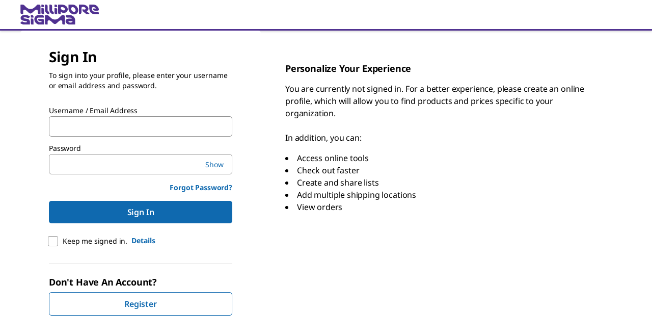

--- FILE ---
content_type: text/html;charset=utf-8
request_url: https://www.sigmaaldrich.com/CA/en/login
body_size: 12699
content:
<!DOCTYPE html><html lang="en" dir="ltr"><head><!--mui-inject-first--><style data-jss="" data-meta="MuiCssBaseline">
html {
  height: 100%;
  box-sizing: border-box;
  -webkit-font-smoothing: antialiased;
  -moz-osx-font-smoothing: grayscale;
}
*, *::before, *::after {
  box-sizing: inherit;
}
strong, b {
  font-weight: 700;
}
body {
  color: #000000;
  height: 100%;
  margin: 0;
  font-size: 0.875rem;
  font-family: Noto Sans,Noto Sans SC,Noto Sans TC,Noto Sans JP,Noto Sans KR,-apple-system,"Helvetica Neue","Segoe UI","Apple Color Emoji","Segoe UI Emoji","Segoe UI Symbol",sans-serif;
  font-weight: 400;
  line-height: 20px;
  letter-spacing: -0.14px;
  background-color: #ffffff;
}
@media print {
  body {
    background-color: #fff;
  }
}
body::backdrop {
  background-color: #ffffff;
}
#__next {
  height: 100%;
}
h1, h2, h3, h4, h5, h6, p {
  margin: 0;
}
.DraftEditor-root h1, .DraftEditor-root h2 {
  color: #503191;
}
.DraftEditor-root a {
  color: #0F69AF;
}
a {
  color: #0F69AF;
  font-weight: 700;
  text-decoration: none;
}
a:hover {
  color: #002E74;
}
i {
  text-style: italic;
}
em {
  text-style: italic;
}
b {
  font-weight: 600;
}
strong {
  font-weight: 600;
}
small {
  font-size: 0.75rem;
  line-height: 20px;
}
.RichText_ContentBlock_text-align-right {
  text-align: right;
}
.RichText_ContentBlock_text-align-center {
  text-align: center;
}
.RichText_Image-center {
  margin-left: auto;
  margin-right: auto;
}
.public-DraftStyleDefault-unorderedListItem.public-DraftStyleDefault-depth1 {
  list-style-type: circle;
}
.public-DraftStyleDefault-listLTR.public-DraftStyleDefault-depth1 {
  margin-left: 1.4em;
}
</style><style data-jss="" data-meta="MuiPaper">
.MuiPaper-root {
  color: #000000;
  transition: box-shadow 300ms cubic-bezier(0.4, 0, 0.2, 1) 0ms;
  background-color: #fff;
}
.MuiPaper-rounded {
  border-radius: 5px;
}
.MuiPaper-outlined {
  border: 1px solid rgba(0,0,0,0.12);
}
.MuiPaper-elevation0 {
  box-shadow: none;
}
.MuiPaper-elevation1 {
  box-shadow: 0px 1px 3px 0px rgba(0,0,0,0.0),0px 1px 1px 0px rgba(0,0,0,0.14),0px 2px 1px -1px rgba(0,0,0,0.12);
}
.MuiPaper-elevation2 {
  box-shadow: 0px 1px 5px 0px rgba(0,0,0,0.0),0px 2px 2px 0px rgba(0,0,0,0.14),0px 3px 1px -2px rgba(0,0,0,0.12);
}
.MuiPaper-elevation3 {
  box-shadow: 0px 1px 8px 0px rgba(0,0,0,0.0),0px 3px 4px 0px rgba(0,0,0,0.14),0px 3px 3px -2px rgba(0,0,0,0.12);
}
.MuiPaper-elevation4 {
  box-shadow: 0px 2px 4px -1px rgba(0,0,0,0.0),0px 4px 5px 0px rgba(0,0,0,0.14),0px 1px 10px 0px rgba(0,0,0,0.12);
}
.MuiPaper-elevation5 {
  box-shadow: 0px 3px 5px -1px rgba(0,0,0,0.0),0px 5px 8px 0px rgba(0,0,0,0.14),0px 1px 14px 0px rgba(0,0,0,0.12);
}
.MuiPaper-elevation6 {
  box-shadow: 0px 3px 5px -1px rgba(0,0,0,0.0),0px 6px 10px 0px rgba(0,0,0,0.14),0px 1px 18px 0px rgba(0,0,0,0.12);
}
.MuiPaper-elevation7 {
  box-shadow: 0px 4px 5px -2px rgba(0,0,0,0.0),0px 7px 10px 1px rgba(0,0,0,0.14),0px 2px 16px 1px rgba(0,0,0,0.12);
}
.MuiPaper-elevation8 {
  box-shadow: 0px 5px 5px -3px rgba(0,0,0,0.0),0px 8px 10px 1px rgba(0,0,0,0.14),0px 3px 14px 2px rgba(0,0,0,0.12);
}
.MuiPaper-elevation9 {
  box-shadow: 0px 5px 6px -3px rgba(0,0,0,0.0),0px 9px 12px 1px rgba(0,0,0,0.14),0px 3px 16px 2px rgba(0,0,0,0.12);
}
.MuiPaper-elevation10 {
  box-shadow: 0px 6px 6px -3px rgba(0,0,0,0.0),0px 10px 14px 1px rgba(0,0,0,0.14),0px 4px 18px 3px rgba(0,0,0,0.12);
}
.MuiPaper-elevation11 {
  box-shadow: 0px 6px 7px -4px rgba(0,0,0,0.0),0px 11px 15px 1px rgba(0,0,0,0.14),0px 4px 20px 3px rgba(0,0,0,0.12);
}
.MuiPaper-elevation12 {
  box-shadow: 0px 7px 8px -4px rgba(0,0,0,0.0),0px 12px 17px 2px rgba(0,0,0,0.14),0px 5px 22px 4px rgba(0,0,0,0.12);
}
.MuiPaper-elevation13 {
  box-shadow: 0px 7px 9px -4px rgba(0,0,0,0.0),0px 14px 21px 2px rgba(0,0,0,0.14),0px 5px 26px 4px rgba(0,0,0,0.12);
}
.MuiPaper-elevation14 {
  box-shadow: 0px 7px 8px -4px rgba(0,0,0,0.0),0px 13px 19px 2px rgba(0,0,0,0.14),0px 5px 24px 4px rgba(0,0,0,0.12);
}
.MuiPaper-elevation15 {
  box-shadow: 0px 8px 9px -5px rgba(0,0,0,0.0),0px 15px 22px 2px rgba(0,0,0,0.14),0px 6px 28px 5px rgba(0,0,0,0.12);
}
.MuiPaper-elevation16 {
  box-shadow: 0px 8px 10px -5px rgba(0,0,0,0.0),0px 16px 24px 2px rgba(0,0,0,0.14),0px 6px 30px 5px rgba(0,0,0,0.12);
}
.MuiPaper-elevation17 {
  box-shadow: 0px 8px 11px -5px rgba(0,0,0,0.0),0px 17px 26px 2px rgba(0,0,0,0.14),0px 6px 32px 5px rgba(0,0,0,0.12);
}
.MuiPaper-elevation18 {
  box-shadow: 0px 9px 11px -5px rgba(0,0,0,0.0),0px 18px 28px 2px rgba(0,0,0,0.14),0px 7px 34px 6px rgba(0,0,0,0.12);
}
.MuiPaper-elevation19 {
  box-shadow: 0px 9px 12px -6px rgba(0,0,0,0.0),0px 19px 29px 2px rgba(0,0,0,0.14),0px 7px 36px 6px rgba(0,0,0,0.12);
}
.MuiPaper-elevation20 {
  box-shadow: 0px 10px 13px -6px rgba(0,0,0,0.0),0px 20px 31px 3px rgba(0,0,0,0.14),0px 8px 38px 7px rgba(0,0,0,0.12);
}
.MuiPaper-elevation21 {
  box-shadow: 0px 10px 13px -6px rgba(0,0,0,0.0),0px 21px 33px 3px rgba(0,0,0,0.14),0px 8px 40px 7px rgba(0,0,0,0.12);
}
.MuiPaper-elevation22 {
  box-shadow: 0px 10px 14px -6px rgba(0,0,0,0.0),0px 22px 35px 3px rgba(0,0,0,0.14),0px 8px 42px 7px rgba(0,0,0,0.12);
}
.MuiPaper-elevation23 {
  box-shadow: 0px 11px 14px -7px rgba(0,0,0,0.0),0px 23px 36px 3px rgba(0,0,0,0.14),0px 9px 44px 8px rgba(0,0,0,0.12);
}
.MuiPaper-elevation24 {
  box-shadow: 0px 11px 15px -7px rgba(0,0,0,0.0),0px 24px 38px 3px rgba(0,0,0,0.14),0px 9px 46px 8px rgba(0,0,0,0.12);
}
</style><style data-jss="" data-meta="MuiSnackbar">
.MuiSnackbar-root {
  left: 8px;
  right: 8px;
  display: flex;
  z-index: 1400;
  position: fixed;
  align-items: center;
  justify-content: center;
}
.MuiSnackbar-anchorOriginTopCenter {
  top: 8px;
}
@media (min-width:600px) {
  .MuiSnackbar-anchorOriginTopCenter {
    top: 24px;
    left: 50%;
    right: auto;
    transform: translateX(-50%);
  }
}
.MuiSnackbar-anchorOriginBottomCenter {
  bottom: 8px;
}
@media (min-width:600px) {
  .MuiSnackbar-anchorOriginBottomCenter {
    left: 50%;
    right: auto;
    bottom: 24px;
    transform: translateX(-50%);
  }
}
.MuiSnackbar-anchorOriginTopRight {
  top: 8px;
  justify-content: flex-end;
}
@media (min-width:600px) {
  .MuiSnackbar-anchorOriginTopRight {
    top: 24px;
    left: auto;
    right: 24px;
  }
}
.MuiSnackbar-anchorOriginBottomRight {
  bottom: 8px;
  justify-content: flex-end;
}
@media (min-width:600px) {
  .MuiSnackbar-anchorOriginBottomRight {
    left: auto;
    right: 24px;
    bottom: 24px;
  }
}
.MuiSnackbar-anchorOriginTopLeft {
  top: 8px;
  justify-content: flex-start;
}
@media (min-width:600px) {
  .MuiSnackbar-anchorOriginTopLeft {
    top: 24px;
    left: 24px;
    right: auto;
  }
}
.MuiSnackbar-anchorOriginBottomLeft {
  bottom: 8px;
  justify-content: flex-start;
}
@media (min-width:600px) {
  .MuiSnackbar-anchorOriginBottomLeft {
    left: 24px;
    right: auto;
    bottom: 24px;
  }
}
</style><style data-jss="" data-meta="MuiButtonBase">
.MuiButtonBase-root {
  color: inherit;
  border: 0;
  cursor: pointer;
  margin: 0;
  display: inline-flex;
  outline: 0;
  padding: 0;
  position: relative;
  align-items: center;
  font-family: Noto Sans,Noto Sans SC,Noto Sans TC,Noto Sans JP,Noto Sans KR,-apple-system,"Helvetica Neue","Segoe UI","Apple Color Emoji","Segoe UI Emoji","Segoe UI Symbol",sans-serif;
  user-select: none;
  border-radius: 0;
  vertical-align: middle;
  -moz-appearance: none;
  justify-content: center;
  text-decoration: none;
  background-color: transparent;
  -webkit-appearance: none;
  -webkit-tap-highlight-color: transparent;
}
.MuiButtonBase-root::-moz-focus-inner {
  border-style: none;
}
.MuiButtonBase-root.Mui-disabled {
  cursor: default;
  pointer-events: none;
}
@media print {
  .MuiButtonBase-root {
    -webkit-print-color-adjust: exact;
  }
}
.MuiButtonBase-root.Mui-focusVisible {
  outline: revert;
}
</style><style data-jss="" data-meta="MuiButton">
.MuiButton-root {
  color: #000000;
  padding: 6px 16px;
  font-size: 1rem;
  min-width: 144px;
  box-sizing: border-box;
  transition: background-color 250ms cubic-bezier(0.4, 0, 0.2, 1) 0ms,box-shadow 250ms cubic-bezier(0.4, 0, 0.2, 1) 0ms,border 250ms cubic-bezier(0.4, 0, 0.2, 1) 0ms;
  font-family: Noto Sans,Noto Sans SC,Noto Sans TC,Noto Sans JP,Noto Sans KR,-apple-system,"Helvetica Neue","Segoe UI","Apple Color Emoji","Segoe UI Emoji","Segoe UI Symbol",sans-serif;
  font-weight: 600;
  line-height: 24px;
  padding-left: 24px;
  border-radius: 5px;
  padding-right: 24px;
  letter-spacing: -0.16px;
  text-transform: none;
}
.MuiButton-root:hover {
  text-decoration: none;
  background-color: rgba(0, 0, 0, 0.04);
}
.MuiButton-root.Mui-disabled {
  color: rgba(0, 0, 0, 0.26);
}
@media (hover: none) {
  .MuiButton-root:hover {
    background-color: transparent;
  }
}
.MuiButton-root:hover.Mui-disabled {
  background-color: transparent;
}
.MuiButton-label {
  width: 100%;
  display: inherit;
  align-items: inherit;
  justify-content: inherit;
}
.MuiButton-text {
  color: #0F69AF;
  padding: 6px 8px;
}
.MuiButton-text:hover {
  color: #002E74;
  background-color: transparent;
}
.MuiButton-text:focus {
  color: #002E74;
}
.MuiButton-textPrimary {
  color: #0F69AF;
}
.MuiButton-textPrimary:hover {
  background-color: transparent;
}
@media (hover: none) {
  .MuiButton-textPrimary:hover {
    background-color: transparent;
  }
}
.MuiButton-textSecondary {
  color: #503191;
}
.MuiButton-textSecondary:hover {
  color: #210953;
  background-color: transparent;
}
@media (hover: none) {
  .MuiButton-textSecondary:hover {
    background-color: transparent;
  }
}
.MuiButton-outlined {
  border: 1px solid rgba(0, 0, 0, 0.23);
  padding: 5px 15px;
}
.MuiButton-outlined.Mui-disabled {
  border: 1px solid #949494;
}
.MuiButton-outlined.Mui-disabled {
  color: #949494;
  border-color: #949494;
}
.MuiButton-outlinedPrimary {
  color: #0F69AF;
  border: 1px solid rgba(15, 105, 175, 0.5);
  border-color: #0F69AF;
  background-color: #ffffff;
}
.MuiButton-outlinedPrimary:hover {
  color: #002E74;
  border: 1px solid #0F69AF;
  border-color: #002E74;
  background-color: #ffffff;
}
@media (hover: none) {
  .MuiButton-outlinedPrimary:hover {
    background-color: transparent;
  }
}
.MuiButton-outlinedSecondary {
  color: #503191;
  border: 1px solid rgba(80, 49, 145, 0.5);
}
.MuiButton-outlinedSecondary:hover {
  color: #210953;
  border: 1px solid #503191;
  border-color: #210953;
  background-color: transparent;
}
.MuiButton-outlinedSecondary.Mui-disabled {
  border: 1px solid rgba(0, 0, 0, 0.26);
}
.MuiButton-outlinedSecondary.Mui-disabled {
  border-color: #949494;
}
@media (hover: none) {
  .MuiButton-outlinedSecondary:hover {
    background-color: transparent;
  }
}
.MuiButton-contained {
  color: rgba(0, 0, 0, 0.87);
  box-shadow: none;
  background-color: #dfdfdf;
}
.MuiButton-contained:hover {
  color: #ffffff;
  box-shadow: none;
  background-color: #d5d5d5;
}
.MuiButton-contained.Mui-focusVisible {
  box-shadow: 0px 3px 5px -1px rgba(0,0,0,0.0),0px 6px 10px 0px rgba(0,0,0,0.14),0px 1px 18px 0px rgba(0,0,0,0.12);
}
.MuiButton-contained:active {
  box-shadow: none;
}
.MuiButton-contained.Mui-disabled {
  color: rgba(0, 0, 0, 0.26);
  box-shadow: none;
  background-color: #949494;
}
.MuiButton-contained.Mui-focusVisible {
  box-shadow: none;
}
.MuiButton-contained.Mui-disabled {
  color: #ffffff;
  background-color: #949494;
}
@media (hover: none) {
  .MuiButton-contained:hover {
    box-shadow: 0px 1px 5px 0px rgba(0,0,0,0.0),0px 2px 2px 0px rgba(0,0,0,0.14),0px 3px 1px -2px rgba(0,0,0,0.12);
    background-color: #dfdfdf;
  }
}
.MuiButton-contained:hover.Mui-disabled {
  background-color: #949494;
}
.MuiButton-containedPrimary {
  color: #fff;
  background-color: #0F69AF;
}
.MuiButton-containedPrimary:hover {
  background-color: #002E74;
}
.MuiButton-containedPrimary.Mui-focusVisible {
  box-shadow: 0 0 6px 0 rgba(15, 105, 175, 0.5), inset 0 0 0 2px #ffffff;
}
@media (hover: none) {
  .MuiButton-containedPrimary:hover {
    background-color: #0F69AF;
  }
}
.MuiButton-containedSecondary {
  color: #ffffff;
  background-color: #503191;
}
.MuiButton-containedSecondary:hover {
  background-color: #210953;
}
.MuiButton-containedSecondary.Mui-focusVisible {
  box-shadow: 0 0 6px 0 rgba(80, 50, 145, 0.5), inset 0 0 0 2px #ffffff;
}
@media (hover: none) {
  .MuiButton-containedSecondary:hover {
    background-color: #503191;
  }
}
.MuiButton-disableElevation {
  box-shadow: none;
}
.MuiButton-disableElevation:hover {
  box-shadow: none;
}
.MuiButton-disableElevation.Mui-focusVisible {
  box-shadow: none;
}
.MuiButton-disableElevation:active {
  box-shadow: none;
}
.MuiButton-disableElevation.Mui-disabled {
  box-shadow: none;
}
.MuiButton-colorInherit {
  color: inherit;
  border-color: currentColor;
}
.MuiButton-textSizeSmall {
  padding: 4px 5px;
  font-size: 0.8125rem;
}
.MuiButton-textSizeLarge {
  padding: 8px 11px;
  font-size: 0.9375rem;
}
.MuiButton-outlinedSizeSmall {
  padding: 3px 9px;
  font-size: 0.8125rem;
}
.MuiButton-outlinedSizeLarge {
  padding: 7px 21px;
  font-size: 0.9375rem;
}
.MuiButton-containedSizeSmall {
  padding: 4px 10px;
  font-size: 0.8125rem;
}
.MuiButton-containedSizeLarge {
  padding: 8px 22px;
  font-size: 0.9375rem;
}
.MuiButton-sizeLarge {
  padding: 10px 24px;
  font-size: 1rem;
}
.MuiButton-sizeLarge.Mui-outlinedSizeLarge {
  padding: 9px 24px;
}
@media (min-width:960px) {
  .MuiButton-sizeLarge.Mui-outlinedSizeLarge {
    padding: 5px 24px;
  }
}
.MuiButton-fullWidth {
  width: 100%;
}
.MuiButton-startIcon {
  display: inherit;
  margin-left: -4px;
  margin-right: 8px;
}
.MuiButton-startIcon.MuiButton-iconSizeSmall {
  margin-left: -2px;
}
.MuiButton-endIcon {
  display: inherit;
  margin-left: 8px;
  margin-right: -4px;
}
.MuiButton-endIcon.MuiButton-iconSizeSmall {
  margin-right: -2px;
}
.MuiButton-iconSizeSmall > *:first-child {
  font-size: 18px;
}
.MuiButton-iconSizeMedium > *:first-child {
  font-size: 20px;
}
.MuiButton-iconSizeLarge > *:first-child {
  font-size: 22px;
}
</style><style data-jss="" data-meta="MuiTypography">
.MuiTypography-root {
  margin: 0;
}
.MuiTypography-body2 {
  color: #000000;
  font-size: 0.875rem;
  font-family: Noto Sans,Noto Sans SC,Noto Sans TC,Noto Sans JP,Noto Sans KR,-apple-system,"Helvetica Neue","Segoe UI","Apple Color Emoji","Segoe UI Emoji","Segoe UI Symbol",sans-serif;
  font-weight: 400;
  line-height: 20px;
  letter-spacing: -0.14px;
}
.MuiTypography-body1 {
  color: #000000;
  font-size: 1rem;
  font-family: Noto Sans,Noto Sans SC,Noto Sans TC,Noto Sans JP,Noto Sans KR,-apple-system,"Helvetica Neue","Segoe UI","Apple Color Emoji","Segoe UI Emoji","Segoe UI Symbol",sans-serif;
  font-weight: 400;
  line-height: 24px;
  letter-spacing: -0.16px;
}
.MuiTypography-caption {
  color: #000000;
  font-size: 0.75rem;
  font-family: Noto Sans,Noto Sans SC,Noto Sans TC,Noto Sans JP,Noto Sans KR,-apple-system,"Helvetica Neue","Segoe UI","Apple Color Emoji","Segoe UI Emoji","Segoe UI Symbol",sans-serif;
  font-weight: 700;
  line-height: 16px;
  letter-spacing: -0.12px;
}
.MuiTypography-button {
  font-size: 0.875rem;
  font-family: Noto Sans,Noto Sans SC,Noto Sans TC,Noto Sans JP,Noto Sans KR,-apple-system,"Helvetica Neue","Segoe UI","Apple Color Emoji","Segoe UI Emoji","Segoe UI Symbol",sans-serif;
  font-weight: 600;
  line-height: 1.75;
  text-transform: uppercase;
}
.MuiTypography-h1 {
  color: #000000;
  font-size: 1.75rem;
  font-family: Noto Sans,Noto Sans SC,Noto Sans TC,Noto Sans JP,Noto Sans KR,-apple-system,"Helvetica Neue","Segoe UI","Apple Color Emoji","Segoe UI Emoji","Segoe UI Symbol",sans-serif;
  font-weight: 700;
  line-height: normal;
  letter-spacing: -0.28px;
}
.MuiTypography-h2 {
  color: #000000;
  font-size: 1.375rem;
  font-family: Noto Sans,Noto Sans SC,Noto Sans TC,Noto Sans JP,Noto Sans KR,-apple-system,"Helvetica Neue","Segoe UI","Apple Color Emoji","Segoe UI Emoji","Segoe UI Symbol",sans-serif;
  font-weight: 700;
  line-height: normal;
  letter-spacing: -0.22px;
  text-transform: inherit;
}
.MuiTypography-h3 {
  color: #000000;
  font-size: 1.125rem;
  font-family: Noto Sans,Noto Sans SC,Noto Sans TC,Noto Sans JP,Noto Sans KR,-apple-system,"Helvetica Neue","Segoe UI","Apple Color Emoji","Segoe UI Emoji","Segoe UI Symbol",sans-serif;
  font-weight: 700;
  line-height: normal;
  letter-spacing: -0.18px;
}
.MuiTypography-h4 {
  color: #000000;
  font-size: 2.125rem;
  font-family: Noto Sans,Noto Sans SC,Noto Sans TC,Noto Sans JP,Noto Sans KR,-apple-system,"Helvetica Neue","Segoe UI","Apple Color Emoji","Segoe UI Emoji","Segoe UI Symbol",sans-serif;
  font-weight: 400;
  line-height: normal;
  letter-spacing: -0.16px;
}
.MuiTypography-h5 {
  font-size: 1.5rem;
  font-family: Noto Sans,Noto Sans SC,Noto Sans TC,Noto Sans JP,Noto Sans KR,-apple-system,"Helvetica Neue","Segoe UI","Apple Color Emoji","Segoe UI Emoji","Segoe UI Symbol",sans-serif;
  font-weight: 400;
  line-height: 1.334;
}
.MuiTypography-h6 {
  font-size: 1.25rem;
  font-family: Noto Sans,Noto Sans SC,Noto Sans TC,Noto Sans JP,Noto Sans KR,-apple-system,"Helvetica Neue","Segoe UI","Apple Color Emoji","Segoe UI Emoji","Segoe UI Symbol",sans-serif;
  font-weight: 600;
  line-height: 1.6;
}
.MuiTypography-subtitle1 {
  font-size: 1rem;
  font-family: Noto Sans,Noto Sans SC,Noto Sans TC,Noto Sans JP,Noto Sans KR,-apple-system,"Helvetica Neue","Segoe UI","Apple Color Emoji","Segoe UI Emoji","Segoe UI Symbol",sans-serif;
  font-weight: 400;
  line-height: 1.75;
}
.MuiTypography-subtitle2 {
  font-size: 0.875rem;
  font-family: Noto Sans,Noto Sans SC,Noto Sans TC,Noto Sans JP,Noto Sans KR,-apple-system,"Helvetica Neue","Segoe UI","Apple Color Emoji","Segoe UI Emoji","Segoe UI Symbol",sans-serif;
  font-weight: 600;
  line-height: 1.57;
}
.MuiTypography-overline {
  font-size: 0.75rem;
  font-family: Noto Sans,Noto Sans SC,Noto Sans TC,Noto Sans JP,Noto Sans KR,-apple-system,"Helvetica Neue","Segoe UI","Apple Color Emoji","Segoe UI Emoji","Segoe UI Symbol",sans-serif;
  font-weight: 400;
  line-height: 2.66;
  text-transform: uppercase;
}
.MuiTypography-srOnly {
  width: 1px;
  height: 1px;
  overflow: hidden;
  position: absolute;
}
.MuiTypography-alignLeft {
  text-align: left;
}
.MuiTypography-alignCenter {
  text-align: center;
}
.MuiTypography-alignRight {
  text-align: right;
}
.MuiTypography-alignJustify {
  text-align: justify;
}
.MuiTypography-noWrap {
  overflow: hidden;
  white-space: nowrap;
  text-overflow: ellipsis;
}
.MuiTypography-gutterBottom {
  margin-bottom: 0.35em;
}
.MuiTypography-paragraph {
  margin-bottom: 16px;
}
.MuiTypography-colorInherit {
  color: inherit;
}
.MuiTypography-colorPrimary {
  color: #0F69AF;
}
.MuiTypography-colorSecondary {
  color: #503191;
}
.MuiTypography-colorTextPrimary {
  color: #000000;
}
.MuiTypography-colorTextSecondary {
  color: rgba(0, 0, 0, 0.54);
}
.MuiTypography-colorError {
  color: #ce0000;
}
.MuiTypography-displayInline {
  display: inline;
}
.MuiTypography-displayBlock {
  display: block;
}
</style><style data-jss="" data-meta="MuiGrid">
.MuiGrid-container {
  width: 100%;
  display: flex;
  flex-wrap: wrap;
  box-sizing: border-box;
}
.MuiGrid-item {
  margin: 0;
  box-sizing: border-box;
}
.MuiGrid-zeroMinWidth {
  min-width: 0;
}
.MuiGrid-direction-xs-column {
  flex-direction: column;
}
.MuiGrid-direction-xs-column-reverse {
  flex-direction: column-reverse;
}
.MuiGrid-direction-xs-row-reverse {
  flex-direction: row-reverse;
}
.MuiGrid-wrap-xs-nowrap {
  flex-wrap: nowrap;
}
.MuiGrid-wrap-xs-wrap-reverse {
  flex-wrap: wrap-reverse;
}
.MuiGrid-align-items-xs-center {
  align-items: center;
}
.MuiGrid-align-items-xs-flex-start {
  align-items: flex-start;
}
.MuiGrid-align-items-xs-flex-end {
  align-items: flex-end;
}
.MuiGrid-align-items-xs-baseline {
  align-items: baseline;
}
.MuiGrid-align-content-xs-center {
  align-content: center;
}
.MuiGrid-align-content-xs-flex-start {
  align-content: flex-start;
}
.MuiGrid-align-content-xs-flex-end {
  align-content: flex-end;
}
.MuiGrid-align-content-xs-space-between {
  align-content: space-between;
}
.MuiGrid-align-content-xs-space-around {
  align-content: space-around;
}
.MuiGrid-justify-content-xs-center {
  justify-content: center;
}
.MuiGrid-justify-content-xs-flex-end {
  justify-content: flex-end;
}
.MuiGrid-justify-content-xs-space-between {
  justify-content: space-between;
}
.MuiGrid-justify-content-xs-space-around {
  justify-content: space-around;
}
.MuiGrid-justify-content-xs-space-evenly {
  justify-content: space-evenly;
}
.MuiGrid-spacing-xs-1 {
  width: calc(100% + 4px);
  margin: -2px;
}
.MuiGrid-spacing-xs-1 > .MuiGrid-item {
  padding: 2px;
}
.MuiGrid-spacing-xs-2 {
  width: calc(100% + 8px);
  margin: -4px;
}
.MuiGrid-spacing-xs-2 > .MuiGrid-item {
  padding: 4px;
}
.MuiGrid-spacing-xs-3 {
  width: calc(100% + 12px);
  margin: -6px;
}
.MuiGrid-spacing-xs-3 > .MuiGrid-item {
  padding: 6px;
}
.MuiGrid-spacing-xs-4 {
  width: calc(100% + 16px);
  margin: -8px;
}
.MuiGrid-spacing-xs-4 > .MuiGrid-item {
  padding: 8px;
}
.MuiGrid-spacing-xs-5 {
  width: calc(100% + 20px);
  margin: -10px;
}
.MuiGrid-spacing-xs-5 > .MuiGrid-item {
  padding: 10px;
}
.MuiGrid-spacing-xs-6 {
  width: calc(100% + 24px);
  margin: -12px;
}
.MuiGrid-spacing-xs-6 > .MuiGrid-item {
  padding: 12px;
}
.MuiGrid-spacing-xs-7 {
  width: calc(100% + 28px);
  margin: -14px;
}
.MuiGrid-spacing-xs-7 > .MuiGrid-item {
  padding: 14px;
}
.MuiGrid-spacing-xs-8 {
  width: calc(100% + 32px);
  margin: -16px;
}
.MuiGrid-spacing-xs-8 > .MuiGrid-item {
  padding: 16px;
}
.MuiGrid-spacing-xs-9 {
  width: calc(100% + 36px);
  margin: -18px;
}
.MuiGrid-spacing-xs-9 > .MuiGrid-item {
  padding: 18px;
}
.MuiGrid-spacing-xs-10 {
  width: calc(100% + 40px);
  margin: -20px;
}
.MuiGrid-spacing-xs-10 > .MuiGrid-item {
  padding: 20px;
}
.MuiGrid-grid-xs-auto {
  flex-grow: 0;
  max-width: none;
  flex-basis: auto;
}
.MuiGrid-grid-xs-true {
  flex-grow: 1;
  max-width: 100%;
  flex-basis: 0;
}
.MuiGrid-grid-xs-1 {
  flex-grow: 0;
  max-width: 8.333333%;
  flex-basis: 8.333333%;
}
.MuiGrid-grid-xs-2 {
  flex-grow: 0;
  max-width: 16.666667%;
  flex-basis: 16.666667%;
}
.MuiGrid-grid-xs-3 {
  flex-grow: 0;
  max-width: 25%;
  flex-basis: 25%;
}
.MuiGrid-grid-xs-4 {
  flex-grow: 0;
  max-width: 33.333333%;
  flex-basis: 33.333333%;
}
.MuiGrid-grid-xs-5 {
  flex-grow: 0;
  max-width: 41.666667%;
  flex-basis: 41.666667%;
}
.MuiGrid-grid-xs-6 {
  flex-grow: 0;
  max-width: 50%;
  flex-basis: 50%;
}
.MuiGrid-grid-xs-7 {
  flex-grow: 0;
  max-width: 58.333333%;
  flex-basis: 58.333333%;
}
.MuiGrid-grid-xs-8 {
  flex-grow: 0;
  max-width: 66.666667%;
  flex-basis: 66.666667%;
}
.MuiGrid-grid-xs-9 {
  flex-grow: 0;
  max-width: 75%;
  flex-basis: 75%;
}
.MuiGrid-grid-xs-10 {
  flex-grow: 0;
  max-width: 83.333333%;
  flex-basis: 83.333333%;
}
.MuiGrid-grid-xs-11 {
  flex-grow: 0;
  max-width: 91.666667%;
  flex-basis: 91.666667%;
}
.MuiGrid-grid-xs-12 {
  flex-grow: 0;
  max-width: 100%;
  flex-basis: 100%;
}
@media (min-width:600px) {
  .MuiGrid-grid-sm-auto {
    flex-grow: 0;
    max-width: none;
    flex-basis: auto;
  }
  .MuiGrid-grid-sm-true {
    flex-grow: 1;
    max-width: 100%;
    flex-basis: 0;
  }
  .MuiGrid-grid-sm-1 {
    flex-grow: 0;
    max-width: 8.333333%;
    flex-basis: 8.333333%;
  }
  .MuiGrid-grid-sm-2 {
    flex-grow: 0;
    max-width: 16.666667%;
    flex-basis: 16.666667%;
  }
  .MuiGrid-grid-sm-3 {
    flex-grow: 0;
    max-width: 25%;
    flex-basis: 25%;
  }
  .MuiGrid-grid-sm-4 {
    flex-grow: 0;
    max-width: 33.333333%;
    flex-basis: 33.333333%;
  }
  .MuiGrid-grid-sm-5 {
    flex-grow: 0;
    max-width: 41.666667%;
    flex-basis: 41.666667%;
  }
  .MuiGrid-grid-sm-6 {
    flex-grow: 0;
    max-width: 50%;
    flex-basis: 50%;
  }
  .MuiGrid-grid-sm-7 {
    flex-grow: 0;
    max-width: 58.333333%;
    flex-basis: 58.333333%;
  }
  .MuiGrid-grid-sm-8 {
    flex-grow: 0;
    max-width: 66.666667%;
    flex-basis: 66.666667%;
  }
  .MuiGrid-grid-sm-9 {
    flex-grow: 0;
    max-width: 75%;
    flex-basis: 75%;
  }
  .MuiGrid-grid-sm-10 {
    flex-grow: 0;
    max-width: 83.333333%;
    flex-basis: 83.333333%;
  }
  .MuiGrid-grid-sm-11 {
    flex-grow: 0;
    max-width: 91.666667%;
    flex-basis: 91.666667%;
  }
  .MuiGrid-grid-sm-12 {
    flex-grow: 0;
    max-width: 100%;
    flex-basis: 100%;
  }
}
@media (min-width:960px) {
  .MuiGrid-grid-md-auto {
    flex-grow: 0;
    max-width: none;
    flex-basis: auto;
  }
  .MuiGrid-grid-md-true {
    flex-grow: 1;
    max-width: 100%;
    flex-basis: 0;
  }
  .MuiGrid-grid-md-1 {
    flex-grow: 0;
    max-width: 8.333333%;
    flex-basis: 8.333333%;
  }
  .MuiGrid-grid-md-2 {
    flex-grow: 0;
    max-width: 16.666667%;
    flex-basis: 16.666667%;
  }
  .MuiGrid-grid-md-3 {
    flex-grow: 0;
    max-width: 25%;
    flex-basis: 25%;
  }
  .MuiGrid-grid-md-4 {
    flex-grow: 0;
    max-width: 33.333333%;
    flex-basis: 33.333333%;
  }
  .MuiGrid-grid-md-5 {
    flex-grow: 0;
    max-width: 41.666667%;
    flex-basis: 41.666667%;
  }
  .MuiGrid-grid-md-6 {
    flex-grow: 0;
    max-width: 50%;
    flex-basis: 50%;
  }
  .MuiGrid-grid-md-7 {
    flex-grow: 0;
    max-width: 58.333333%;
    flex-basis: 58.333333%;
  }
  .MuiGrid-grid-md-8 {
    flex-grow: 0;
    max-width: 66.666667%;
    flex-basis: 66.666667%;
  }
  .MuiGrid-grid-md-9 {
    flex-grow: 0;
    max-width: 75%;
    flex-basis: 75%;
  }
  .MuiGrid-grid-md-10 {
    flex-grow: 0;
    max-width: 83.333333%;
    flex-basis: 83.333333%;
  }
  .MuiGrid-grid-md-11 {
    flex-grow: 0;
    max-width: 91.666667%;
    flex-basis: 91.666667%;
  }
  .MuiGrid-grid-md-12 {
    flex-grow: 0;
    max-width: 100%;
    flex-basis: 100%;
  }
}
@media (min-width:1280px) {
  .MuiGrid-grid-lg-auto {
    flex-grow: 0;
    max-width: none;
    flex-basis: auto;
  }
  .MuiGrid-grid-lg-true {
    flex-grow: 1;
    max-width: 100%;
    flex-basis: 0;
  }
  .MuiGrid-grid-lg-1 {
    flex-grow: 0;
    max-width: 8.333333%;
    flex-basis: 8.333333%;
  }
  .MuiGrid-grid-lg-2 {
    flex-grow: 0;
    max-width: 16.666667%;
    flex-basis: 16.666667%;
  }
  .MuiGrid-grid-lg-3 {
    flex-grow: 0;
    max-width: 25%;
    flex-basis: 25%;
  }
  .MuiGrid-grid-lg-4 {
    flex-grow: 0;
    max-width: 33.333333%;
    flex-basis: 33.333333%;
  }
  .MuiGrid-grid-lg-5 {
    flex-grow: 0;
    max-width: 41.666667%;
    flex-basis: 41.666667%;
  }
  .MuiGrid-grid-lg-6 {
    flex-grow: 0;
    max-width: 50%;
    flex-basis: 50%;
  }
  .MuiGrid-grid-lg-7 {
    flex-grow: 0;
    max-width: 58.333333%;
    flex-basis: 58.333333%;
  }
  .MuiGrid-grid-lg-8 {
    flex-grow: 0;
    max-width: 66.666667%;
    flex-basis: 66.666667%;
  }
  .MuiGrid-grid-lg-9 {
    flex-grow: 0;
    max-width: 75%;
    flex-basis: 75%;
  }
  .MuiGrid-grid-lg-10 {
    flex-grow: 0;
    max-width: 83.333333%;
    flex-basis: 83.333333%;
  }
  .MuiGrid-grid-lg-11 {
    flex-grow: 0;
    max-width: 91.666667%;
    flex-basis: 91.666667%;
  }
  .MuiGrid-grid-lg-12 {
    flex-grow: 0;
    max-width: 100%;
    flex-basis: 100%;
  }
}
@media (min-width:1920px) {
  .MuiGrid-grid-xl-auto {
    flex-grow: 0;
    max-width: none;
    flex-basis: auto;
  }
  .MuiGrid-grid-xl-true {
    flex-grow: 1;
    max-width: 100%;
    flex-basis: 0;
  }
  .MuiGrid-grid-xl-1 {
    flex-grow: 0;
    max-width: 8.333333%;
    flex-basis: 8.333333%;
  }
  .MuiGrid-grid-xl-2 {
    flex-grow: 0;
    max-width: 16.666667%;
    flex-basis: 16.666667%;
  }
  .MuiGrid-grid-xl-3 {
    flex-grow: 0;
    max-width: 25%;
    flex-basis: 25%;
  }
  .MuiGrid-grid-xl-4 {
    flex-grow: 0;
    max-width: 33.333333%;
    flex-basis: 33.333333%;
  }
  .MuiGrid-grid-xl-5 {
    flex-grow: 0;
    max-width: 41.666667%;
    flex-basis: 41.666667%;
  }
  .MuiGrid-grid-xl-6 {
    flex-grow: 0;
    max-width: 50%;
    flex-basis: 50%;
  }
  .MuiGrid-grid-xl-7 {
    flex-grow: 0;
    max-width: 58.333333%;
    flex-basis: 58.333333%;
  }
  .MuiGrid-grid-xl-8 {
    flex-grow: 0;
    max-width: 66.666667%;
    flex-basis: 66.666667%;
  }
  .MuiGrid-grid-xl-9 {
    flex-grow: 0;
    max-width: 75%;
    flex-basis: 75%;
  }
  .MuiGrid-grid-xl-10 {
    flex-grow: 0;
    max-width: 83.333333%;
    flex-basis: 83.333333%;
  }
  .MuiGrid-grid-xl-11 {
    flex-grow: 0;
    max-width: 91.666667%;
    flex-basis: 91.666667%;
  }
  .MuiGrid-grid-xl-12 {
    flex-grow: 0;
    max-width: 100%;
    flex-basis: 100%;
  }
}
</style><style data-jss="" data-meta="MuiBox">

</style><style data-jss="" data-meta="MuiBox">
</style><style data-jss="" data-meta="MuiContainer">
.MuiContainer-root {
  width: 100%;
  display: block;
  box-sizing: border-box;
  margin-left: auto;
  margin-right: auto;
  padding-left: 16px;
  padding-right: 16px;
}
@media (min-width:600px) {
  .MuiContainer-root {
    padding-left: 40px;
    padding-right: 40px;
  }
}
.MuiContainer-disableGutters {
  padding-left: 0;
  padding-right: 0;
}
@media (min-width:600px) {
  .MuiContainer-fixed {
    max-width: 600px;
  }
}
@media (min-width:960px) {
  .MuiContainer-fixed {
    max-width: 960px;
  }
}
@media (min-width:1280px) {
  .MuiContainer-fixed {
    max-width: 1280px;
  }
}
@media (min-width:1920px) {
  .MuiContainer-fixed {
    max-width: 1920px;
  }
}
@media (min-width:0px) {
  .MuiContainer-maxWidthXs {
    max-width: 444px;
  }
}
@media (min-width:600px) {
  .MuiContainer-maxWidthSm {
    max-width: 600px;
  }
}
@media (min-width:960px) {
  .MuiContainer-maxWidthMd {
    max-width: 960px;
  }
}
@media (min-width:1280px) {
  .MuiContainer-maxWidthLg {
    max-width: 1280px;
  }
}
@media (min-width:1920px) {
  .MuiContainer-maxWidthXl {
    max-width: 1920px;
  }
}
</style><style data-jss="" data-meta="MuiAppBar">
.MuiAppBar-root {
  width: 100%;
  display: flex;
  z-index: 1100;
  box-sizing: border-box;
  flex-shrink: 0;
  flex-direction: column;
}
.MuiAppBar-positionFixed {
  top: 0;
  left: auto;
  right: 0;
  position: fixed;
}
@media print {
  .MuiAppBar-positionFixed {
    position: absolute;
  }
}
.MuiAppBar-positionAbsolute {
  top: 0;
  left: auto;
  right: 0;
  position: absolute;
}
.MuiAppBar-positionSticky {
  top: 0;
  left: auto;
  right: 0;
  position: sticky;
}
.MuiAppBar-positionStatic {
  position: static;
}
.MuiAppBar-positionRelative {
  position: relative;
}
.MuiAppBar-colorDefault {
  color: #fff;
  background-color: rgba(0,0,0,0.5);
}
.MuiAppBar-colorPrimary {
  color: #fff;
  background-color: #0F69AF;
}
.MuiAppBar-colorSecondary {
  color: #fff;
  background-color: #503191;
}
.MuiAppBar-colorInherit {
  color: inherit;
}
.MuiAppBar-colorTransparent {
  color: inherit;
  background-color: transparent;
}
</style><style data-jss="" data-meta="MuiDivider">
.MuiDivider-root {
  border: none;
  height: 1px;
  margin: 0;
  flex-shrink: 0;
  background-color: rgba(0,0,0,0.12);
}
.MuiDivider-absolute {
  left: 0;
  width: 100%;
  bottom: 0;
  position: absolute;
}
.MuiDivider-inset {
  margin-left: 72px;
}
.MuiDivider-light {
  background-color: rgba(0, 0, 0, 0.08);
}
.MuiDivider-middle {
  margin-left: 8px;
  margin-right: 8px;
}
.MuiDivider-vertical {
  width: 1px;
  height: 100%;
}
.MuiDivider-flexItem {
  height: auto;
  align-self: stretch;
}
</style><style data-jss="" data-meta="MuiInputAdornment">
.MuiInputAdornment-root {
  height: 0.01em;
  display: flex;
  max-height: 2em;
  align-items: center;
  white-space: nowrap;
}
.MuiInputAdornment-filled.MuiInputAdornment-positionStart:not(.MuiInputAdornment-hiddenLabel) {
  margin-top: 16px;
}
.MuiInputAdornment-positionStart {
  margin-right: 8px;
}
.MuiInputAdornment-positionEnd {
  margin-left: 8px;
}
.MuiInputAdornment-disablePointerEvents {
  pointer-events: none;
}
</style><style data-jss="" data-meta="MuiInputBase">
@-webkit-keyframes mui-auto-fill {}
@-webkit-keyframes mui-auto-fill-cancel {}
.MuiInputBase-root {
  color: #000000;
  cursor: text;
  display: inline-flex;
  position: relative;
  font-size: 1rem;
  box-sizing: border-box;
  align-items: center;
  font-family: Noto Sans,Noto Sans SC,Noto Sans TC,Noto Sans JP,Noto Sans KR,-apple-system,"Helvetica Neue","Segoe UI","Apple Color Emoji","Segoe UI Emoji","Segoe UI Symbol",sans-serif;
  font-weight: 400;
  line-height: 1.1876em;
  letter-spacing: -0.16px;
}
.MuiInputBase-root.Mui-disabled {
  color: rgba(0, 0, 0, 0.38);
  cursor: default;
}
.MuiInputBase-multiline {
  padding: 6px 0 7px;
}
.MuiInputBase-multiline.MuiInputBase-marginDense {
  padding-top: 3px;
}
.MuiInputBase-fullWidth {
  width: 100%;
}
.MuiInputBase-input {
  font: inherit;
  color: currentColor;
  width: 100%;
  border: 0;
  height: 1.1876em;
  margin: 0;
  display: block;
  padding: 6px 0 7px;
  min-width: 0;
  background: none;
  box-sizing: content-box;
  animation-name: mui-auto-fill-cancel;
  letter-spacing: inherit;
  animation-duration: 10ms;
  -webkit-tap-highlight-color: transparent;
}
.MuiInputBase-input::-webkit-input-placeholder {
  color: currentColor;
  opacity: 0.42;
  transition: opacity 200ms cubic-bezier(0.4, 0, 0.2, 1) 0ms;
}
.MuiInputBase-input::-moz-placeholder {
  color: currentColor;
  opacity: 0.42;
  transition: opacity 200ms cubic-bezier(0.4, 0, 0.2, 1) 0ms;
}
.MuiInputBase-input:-ms-input-placeholder {
  color: currentColor;
  opacity: 0.42;
  transition: opacity 200ms cubic-bezier(0.4, 0, 0.2, 1) 0ms;
}
.MuiInputBase-input::-ms-input-placeholder {
  color: currentColor;
  opacity: 0.42;
  transition: opacity 200ms cubic-bezier(0.4, 0, 0.2, 1) 0ms;
}
.MuiInputBase-input:focus {
  outline: 0;
}
.MuiInputBase-input:invalid {
  box-shadow: none;
}
.MuiInputBase-input::-webkit-search-decoration {
  -webkit-appearance: none;
}
.MuiInputBase-input.Mui-disabled {
  opacity: 1;
}
.MuiInputBase-input:-webkit-autofill {
  animation-name: mui-auto-fill;
  animation-duration: 5000s;
}
label[data-shrink=false] + .MuiInputBase-formControl .MuiInputBase-input::-webkit-input-placeholder {
  opacity: 0 !important;
}
label[data-shrink=false] + .MuiInputBase-formControl .MuiInputBase-input::-moz-placeholder {
  opacity: 0 !important;
}
label[data-shrink=false] + .MuiInputBase-formControl .MuiInputBase-input:-ms-input-placeholder {
  opacity: 0 !important;
}
label[data-shrink=false] + .MuiInputBase-formControl .MuiInputBase-input::-ms-input-placeholder {
  opacity: 0 !important;
}
label[data-shrink=false] + .MuiInputBase-formControl .MuiInputBase-input:focus::-webkit-input-placeholder {
  opacity: 0.42;
}
label[data-shrink=false] + .MuiInputBase-formControl .MuiInputBase-input:focus::-moz-placeholder {
  opacity: 0.42;
}
label[data-shrink=false] + .MuiInputBase-formControl .MuiInputBase-input:focus:-ms-input-placeholder {
  opacity: 0.42;
}
label[data-shrink=false] + .MuiInputBase-formControl .MuiInputBase-input:focus::-ms-input-placeholder {
  opacity: 0.42;
}
.MuiInputBase-inputMarginDense {
  padding-top: 3px;
}
.MuiInputBase-inputMultiline {
  height: auto;
  resize: none;
  padding: 0;
}
.MuiInputBase-inputTypeSearch {
  -moz-appearance: textfield;
  -webkit-appearance: textfield;
}
</style><style data-jss="" data-meta="MuiFormLabel">
.MuiFormLabel-root {
  color: #000000;
  padding: 0;
  font-size: 1rem;
  font-family: Noto Sans,Noto Sans SC,Noto Sans TC,Noto Sans JP,Noto Sans KR,-apple-system,"Helvetica Neue","Segoe UI","Apple Color Emoji","Segoe UI Emoji","Segoe UI Symbol",sans-serif;
  font-weight: 400;
  line-height: 1;
  letter-spacing: -0.16px;
}
.MuiFormLabel-root.Mui-focused {
  color: #0F69AF;
}
.MuiFormLabel-root.Mui-disabled {
  color: rgba(0, 0, 0, 0.38);
}
.MuiFormLabel-root.Mui-error {
  color: #ce0000;
}
.MuiFormLabel-colorSecondary.Mui-focused {
  color: #503191;
}
.MuiFormLabel-asterisk.Mui-error {
  color: #ce0000;
}
</style><style data-jss="" data-meta="MuiList">
.MuiList-root {
  margin: 0;
  padding: 0;
  position: relative;
  list-style: none;
}
.MuiList-padding {
  padding-top: 8px;
  padding-bottom: 8px;
}
.MuiList-subheader {
  padding-top: 0;
}
</style><style data-jss="" data-meta="MuiListItem">
.MuiListItem-root {
  width: 100%;
  display: flex;
  position: relative;
  box-sizing: border-box;
  text-align: left;
  align-items: center;
  padding-top: 8px;
  padding-bottom: 8px;
  justify-content: flex-start;
  text-decoration: none;
}
.MuiListItem-root.Mui-focusVisible {
  background-color: rgba(0, 0, 0, 0.08);
}
.MuiListItem-root.Mui-selected, .MuiListItem-root.Mui-selected:hover {
  background-color: rgba(0, 0, 0, 0.08);
}
.MuiListItem-root.Mui-disabled {
  opacity: 0.5;
}
.MuiListItem-container {
  position: relative;
}
.MuiListItem-dense {
  padding-top: 4px;
  padding-bottom: 4px;
}
.MuiListItem-alignItemsFlexStart {
  align-items: flex-start;
}
.MuiListItem-divider {
  border-bottom: 1px solid rgba(0,0,0,0.12);
  background-clip: padding-box;
}
.MuiListItem-gutters {
  padding-left: 16px;
  padding-right: 16px;
}
.MuiListItem-button {
  transition: background-color 150ms cubic-bezier(0.4, 0, 0.2, 1) 0ms;
}
.MuiListItem-button:hover {
  text-decoration: none;
  background-color: rgba(0, 0, 0, 0.04);
}
@media (hover: none) {
  .MuiListItem-button:hover {
    background-color: transparent;
  }
}
.MuiListItem-secondaryAction {
  padding-right: 48px;
}
</style><style data-jss="" data-meta="Box">

</style><style data-jss="" data-meta="Box">
</style><meta charset="utf-8" data-next-head=""><meta name="viewport" content="width=device-width, initial-scale=1.0, maximum-scale=5.0" data-next-head=""><link rel="preconnect" href="https://t.jabmo.app" data-next-head=""><link rel="preconnect" href="https://analytics.twitter.com" data-next-head=""><link rel="preconnect" href="https://t.co" data-next-head=""><link rel="preconnect" href="https://secure.adnxs.com" data-next-head=""><link rel="preconnect" href="https://segments.company-target.com" data-next-head=""><link rel="preconnect" href="https://api.company-target.com" data-next-head=""><link rel="preconnect" href="https://d22d1xpx4ztuef.cloudfront.net" data-next-head=""><link rel="preconnect" href="https://www.facebook.com" data-next-head=""><link rel="preconnect" href="https://gateway.foresee.com" data-next-head=""><link rel="preconnect" href="https://match.prod.bidr.io" data-next-head=""><link rel="preconnect" href="https://device.4seeresults.com" data-next-head=""><link rel="preconnect" href="https://stats.g.doubleclick.net" data-next-head=""><link rel="preconnect" href="https://www.google-analytics.com" data-next-head=""><link rel="preconnect" href="https://googleads.g.doubleclick.net" data-next-head=""><link rel="preconnect" href="https://www.google.com" data-next-head=""><link rel="preconnect" href="https://adservice.google.com" data-next-head=""><link rel="preconnect" href="https://www.googletagmanager.com" data-next-head=""><link rel="preconnect" href="https://static.ads-twitter.com" data-next-head=""><link rel="preconnect" href="https://5846014.fls.doubleclick.net" data-next-head=""><link rel="preconnect" href="https://px.ads.linkedin.com" data-next-head=""><link rel="preconnect" href="https://www.linkedin.com" data-next-head=""><link rel="preconnect" href="https://snap.licdn.com" data-next-head=""><link rel="preconnect" href="https://connect.facebook.net" data-next-head=""><link rel="preconnect" href="https://bat.bing.com" data-next-head=""><link rel="preconnect" href="https://www.googleadservices.com" data-next-head=""><link rel="preconnect" href="https://id.rlcdn.com" data-next-head=""><link rel="preconnect" href="https://p.adsymptotic.com" data-next-head=""><link rel="preconnect" href="https://tag.demandbase.com" data-next-head=""><meta name="app-version" content="next-commerce@24bb25ea" data-next-head=""><meta name="robots" content="index,follow" data-next-head=""><link rel="alternate" hreflang="es-ar" href="https://www.sigmaaldrich.com/AR/es/login" data-next-head=""><link rel="alternate" hreflang="en-ar" href="https://www.sigmaaldrich.com/AR/en/login" data-next-head=""><link rel="alternate" hreflang="en-au" href="https://www.sigmaaldrich.com/AU/en/login" data-next-head=""><link rel="alternate" hreflang="de-at" href="https://www.sigmaaldrich.com/AT/de/login" data-next-head=""><link rel="alternate" hreflang="en-at" href="https://www.sigmaaldrich.com/AT/en/login" data-next-head=""><link rel="alternate" hreflang="en-be" href="https://www.sigmaaldrich.com/BE/en/login" data-next-head=""><link rel="alternate" hreflang="fr-be" href="https://www.sigmaaldrich.com/BE/fr/login" data-next-head=""><link rel="alternate" hreflang="pt-br" href="https://www.sigmaaldrich.com/BR/pt/login" data-next-head=""><link rel="alternate" hreflang="en-br" href="https://www.sigmaaldrich.com/BR/en/login" data-next-head=""><link rel="alternate" hreflang="pt" href="https://www.sigmaaldrich.com/BR/pt/login" data-next-head=""><link rel="alternate" hreflang="en-ca" href="https://www.sigmaaldrich.com/CA/en/login" data-next-head=""><link rel="alternate" hreflang="fr-ca" href="https://www.sigmaaldrich.com/CA/fr/login" data-next-head=""><link rel="alternate" hreflang="zh-cn" href="https://www.sigmaaldrich.cn/CN/zh/login" data-next-head=""><link rel="alternate" hreflang="en-cn" href="https://www.sigmaaldrich.cn/CN/en/login" data-next-head=""><link rel="alternate" hreflang="en-cz" href="https://www.sigmaaldrich.com/CZ/en/login" data-next-head=""><link rel="alternate" hreflang="en-dk" href="https://www.sigmaaldrich.com/DK/en/login" data-next-head=""><link rel="alternate" hreflang="en-fi" href="https://www.sigmaaldrich.com/FI/en/login" data-next-head=""><link rel="alternate" hreflang="fr-fr" href="https://www.sigmaaldrich.com/FR/fr/login" data-next-head=""><link rel="alternate" hreflang="en-fr" href="https://www.sigmaaldrich.com/FR/en/login" data-next-head=""><link rel="alternate" hreflang="fr" href="https://www.sigmaaldrich.com/FR/fr/login" data-next-head=""><link rel="alternate" hreflang="de-de" href="https://www.sigmaaldrich.com/DE/de/login" data-next-head=""><link rel="alternate" hreflang="en-de" href="https://www.sigmaaldrich.com/DE/en/login" data-next-head=""><link rel="alternate" hreflang="de" href="https://www.sigmaaldrich.com/DE/de/login" data-next-head=""><link rel="alternate" hreflang="en-hk" href="https://www.sigmaaldrich.com/HK/en/login" data-next-head=""><link rel="alternate" hreflang="zh-hk" href="https://www.sigmaaldrich.com/HK/zh/login" data-next-head=""><link rel="alternate" hreflang="zh" href="https://www.sigmaaldrich.com/HK/zh/login" data-next-head=""><link rel="alternate" hreflang="en-hu" href="https://www.sigmaaldrich.com/HU/en/login" data-next-head=""><link rel="alternate" hreflang="en-in" href="https://www.sigmaaldrich.com/IN/en/login" data-next-head=""><link rel="alternate" hreflang="en-id" href="https://www.sigmaaldrich.com/ID/en/login" data-next-head=""><link rel="alternate" hreflang="en-ie" href="https://www.sigmaaldrich.com/IE/en/login" data-next-head=""><link rel="alternate" hreflang="en-il" href="https://www.sigmaaldrich.com/IL/en/login" data-next-head=""><link rel="alternate" hreflang="it-it" href="https://www.sigmaaldrich.com/IT/it/login" data-next-head=""><link rel="alternate" hreflang="en-it" href="https://www.sigmaaldrich.com/IT/en/login" data-next-head=""><link rel="alternate" hreflang="it" href="https://www.sigmaaldrich.com/IT/it/login" data-next-head=""><link rel="alternate" hreflang="ja-jp" href="https://www.sigmaaldrich.com/JP/ja/login" data-next-head=""><link rel="alternate" hreflang="en-jp" href="https://www.sigmaaldrich.com/JP/en/login" data-next-head=""><link rel="alternate" hreflang="ja" href="https://www.sigmaaldrich.com/JP/ja/login" data-next-head=""><link rel="alternate" hreflang="en-kz" href="https://www.sigmaaldrich.com/KZ/en/login" data-next-head=""><link rel="alternate" hreflang="en-lt" href="https://www.sigmaaldrich.com/LT/en/login" data-next-head=""><link rel="alternate" hreflang="en-my" href="https://www.sigmaaldrich.com/MY/en/login" data-next-head=""><link rel="alternate" hreflang="es-mx" href="https://www.sigmaaldrich.com/MX/es/login" data-next-head=""><link rel="alternate" hreflang="en-mx" href="https://www.sigmaaldrich.com/MX/en/login" data-next-head=""><link rel="alternate" hreflang="en-nl" href="https://www.sigmaaldrich.com/NL/en/login" data-next-head=""><link rel="alternate" hreflang="en-nz" href="https://www.sigmaaldrich.com/NZ/en/login" data-next-head=""><link rel="alternate" hreflang="en-no" href="https://www.sigmaaldrich.com/NO/en/login" data-next-head=""><link rel="alternate" hreflang="en-ph" href="https://www.sigmaaldrich.com/PH/en/login" data-next-head=""><link rel="alternate" hreflang="pl-pl" href="https://www.sigmaaldrich.com/PL/pl/login" data-next-head=""><link rel="alternate" hreflang="en-pl" href="https://www.sigmaaldrich.com/PL/en/login" data-next-head=""><link rel="alternate" hreflang="pl" href="https://www.sigmaaldrich.com/PL/pl/login" data-next-head=""><link rel="alternate" hreflang="en-pr" href="https://www.sigmaaldrich.com/PR/en/login" data-next-head=""><link rel="alternate" hreflang="en-ru" href="https://www.sigmaaldrich.com/RU/en/login" data-next-head=""><link rel="alternate" hreflang="en-sg" href="https://www.sigmaaldrich.com/SG/en/login" data-next-head=""><link rel="alternate" hreflang="zh-sg" href="https://www.sigmaaldrich.com/SG/zh/login" data-next-head=""><link rel="alternate" hreflang="en-sk" href="https://www.sigmaaldrich.com/SK/en/login" data-next-head=""><link rel="alternate" hreflang="en-za" href="https://www.sigmaaldrich.com/ZA/en/login" data-next-head=""><link rel="alternate" hreflang="ko-kr" href="https://www.sigmaaldrich.com/KR/ko/login" data-next-head=""><link rel="alternate" hreflang="en-kr" href="https://www.sigmaaldrich.com/KR/en/login" data-next-head=""><link rel="alternate" hreflang="ko" href="https://www.sigmaaldrich.com/KR/ko/login" data-next-head=""><link rel="alternate" hreflang="es-es" href="https://www.sigmaaldrich.com/ES/es/login" data-next-head=""><link rel="alternate" hreflang="en-es" href="https://www.sigmaaldrich.com/ES/en/login" data-next-head=""><link rel="alternate" hreflang="en-se" href="https://www.sigmaaldrich.com/SE/en/login" data-next-head=""><link rel="alternate" hreflang="de-ch" href="https://www.sigmaaldrich.com/CH/de/login" data-next-head=""><link rel="alternate" hreflang="en-ch" href="https://www.sigmaaldrich.com/CH/en/login" data-next-head=""><link rel="alternate" hreflang="fr-ch" href="https://www.sigmaaldrich.com/CH/fr/login" data-next-head=""><link rel="alternate" hreflang="it-ch" href="https://www.sigmaaldrich.com/CH/it/login" data-next-head=""><link rel="alternate" hreflang="en-tw" href="https://www.sigmaaldrich.com/TW/en/login" data-next-head=""><link rel="alternate" hreflang="zh-tw" href="https://www.sigmaaldrich.com/TW/zh/login" data-next-head=""><link rel="alternate" hreflang="en-th" href="https://www.sigmaaldrich.com/TH/en/login" data-next-head=""><link rel="alternate" hreflang="en-tr" href="https://www.sigmaaldrich.com/TR/en/login" data-next-head=""><link rel="alternate" hreflang="en-gb" href="https://www.sigmaaldrich.com/GB/en/login" data-next-head=""><link rel="alternate" hreflang="en-us" href="https://www.sigmaaldrich.com/US/en/login" data-next-head=""><link rel="alternate" hreflang="es-us" href="https://www.sigmaaldrich.com/US/es/login" data-next-head=""><link rel="alternate" hreflang="en-vn" href="https://www.sigmaaldrich.com/VN/en/login" data-next-head=""><link rel="alternate" hreflang="x-default" href="https://www.sigmaaldrich.com/US/en/login" data-next-head=""><link rel="canonical" href="https://www.sigmaaldrich.com/CA/en/login" data-next-head=""><meta name="googlebot" content="index,follow" data-next-head=""><meta property="keywords" content="" data-next-head=""><title data-next-head="">Sign In</title><meta http-equiv="X-UA-Compatible" content="IE=edge"><meta charset="utf-8"><meta name="theme-color" content="#503191"><link rel="icon" type="image/x-icon" href="/static/favicon.ico"><link rel="icon" href="/static/favicon.svg" type="image/svg+xml"><link rel="stylesheet" href="/static/fonts/noto-sans.css"><link rel="manifest" href="/manifest.webmanifest"><link rel="apple-touch-icon" href="/static/pwa/SigmaAldrich/apple-icon-180.png"><meta name="mobile-web-app-capable" content="yes"><link rel="apple-touch-startup-image" href="/static/pwa/SigmaAldrich/apple-splash-2048-2732.png" media="(device-width: 1024px) and (device-height: 1366px) and (-webkit-device-pixel-ratio: 2) and (orientation: portrait)"><link rel="apple-touch-startup-image" href="/static/pwa/SigmaAldrich/apple-splash-2732-2048.png" media="(device-width: 1024px) and (device-height: 1366px) and (-webkit-device-pixel-ratio: 2) and (orientation: landscape)"><link rel="apple-touch-startup-image" href="/static/pwa/SigmaAldrich/apple-splash-1668-2388.png" media="(device-width: 834px) and (device-height: 1194px) and (-webkit-device-pixel-ratio: 2) and (orientation: portrait)"><link rel="apple-touch-startup-image" href="/static/pwa/SigmaAldrich/apple-splash-2388-1668.png" media="(device-width: 834px) and (device-height: 1194px) and (-webkit-device-pixel-ratio: 2) and (orientation: landscape)"><link rel="apple-touch-startup-image" href="/static/pwa/SigmaAldrich/apple-splash-1536-2048.png" media="(device-width: 768px) and (device-height: 1024px) and (-webkit-device-pixel-ratio: 2) and (orientation: portrait)"><link rel="apple-touch-startup-image" href="/static/pwa/SigmaAldrich/apple-splash-2048-1536.png" media="(device-width: 768px) and (device-height: 1024px) and (-webkit-device-pixel-ratio: 2) and (orientation: landscape)"><link rel="apple-touch-startup-image" href="/static/pwa/SigmaAldrich/apple-splash-1668-2224.png" media="(device-width: 834px) and (device-height: 1112px) and (-webkit-device-pixel-ratio: 2) and (orientation: portrait)"><link rel="apple-touch-startup-image" href="/static/pwa/SigmaAldrich/apple-splash-2224-1668.png" media="(device-width: 834px) and (device-height: 1112px) and (-webkit-device-pixel-ratio: 2) and (orientation: landscape)"><link rel="apple-touch-startup-image" href="/static/pwa/SigmaAldrich/apple-splash-1620-2160.png" media="(device-width: 810px) and (device-height: 1080px) and (-webkit-device-pixel-ratio: 2) and (orientation: portrait)"><link rel="apple-touch-startup-image" href="/static/pwa/SigmaAldrich/apple-splash-2160-1620.png" media="(device-width: 810px) and (device-height: 1080px) and (-webkit-device-pixel-ratio: 2) and (orientation: landscape)"><link rel="apple-touch-startup-image" href="/static/pwa/SigmaAldrich/apple-splash-1284-2778.png" media="(device-width: 428px) and (device-height: 926px) and (-webkit-device-pixel-ratio: 3) and (orientation: portrait)"><link rel="apple-touch-startup-image" href="/static/pwa/SigmaAldrich/apple-splash-2778-1284.png" media="(device-width: 428px) and (device-height: 926px) and (-webkit-device-pixel-ratio: 3) and (orientation: landscape)"><link rel="apple-touch-startup-image" href="/static/pwa/SigmaAldrich/apple-splash-1170-2532.png" media="(device-width: 390px) and (device-height: 844px) and (-webkit-device-pixel-ratio: 3) and (orientation: portrait)"><link rel="apple-touch-startup-image" href="/static/pwa/SigmaAldrich/apple-splash-2532-1170.png" media="(device-width: 390px) and (device-height: 844px) and (-webkit-device-pixel-ratio: 3) and (orientation: landscape)"><link rel="apple-touch-startup-image" href="/static/pwa/SigmaAldrich/apple-splash-1125-2436.png" media="(device-width: 375px) and (device-height: 812px) and (-webkit-device-pixel-ratio: 3) and (orientation: portrait)"><link rel="apple-touch-startup-image" href="/static/pwa/SigmaAldrich/apple-splash-2436-1125.png" media="(device-width: 375px) and (device-height: 812px) and (-webkit-device-pixel-ratio: 3) and (orientation: landscape)"><link rel="apple-touch-startup-image" href="/static/pwa/SigmaAldrich/apple-splash-1242-2688.png" media="(device-width: 414px) and (device-height: 896px) and (-webkit-device-pixel-ratio: 3) and (orientation: portrait)"><link rel="apple-touch-startup-image" href="/static/pwa/SigmaAldrich/apple-splash-2688-1242.png" media="(device-width: 414px) and (device-height: 896px) and (-webkit-device-pixel-ratio: 3) and (orientation: landscape)"><link rel="apple-touch-startup-image" href="/static/pwa/SigmaAldrich/apple-splash-828-1792.png" media="(device-width: 414px) and (device-height: 896px) and (-webkit-device-pixel-ratio: 2) and (orientation: portrait)"><link rel="apple-touch-startup-image" href="/static/pwa/SigmaAldrich/apple-splash-1792-828.png" media="(device-width: 414px) and (device-height: 896px) and (-webkit-device-pixel-ratio: 2) and (orientation: landscape)"><link rel="apple-touch-startup-image" href="/static/pwa/SigmaAldrich/apple-splash-1242-2208.png" media="(device-width: 414px) and (device-height: 736px) and (-webkit-device-pixel-ratio: 3) and (orientation: portrait)"><link rel="apple-touch-startup-image" href="/static/pwa/SigmaAldrich/apple-splash-2208-1242.png" media="(device-width: 414px) and (device-height: 736px) and (-webkit-device-pixel-ratio: 3) and (orientation: landscape)"><link rel="apple-touch-startup-image" href="/static/pwa/SigmaAldrich/apple-splash-750-1334.png" media="(device-width: 375px) and (device-height: 667px) and (-webkit-device-pixel-ratio: 2) and (orientation: portrait)"><link rel="apple-touch-startup-image" href="/static/pwa/SigmaAldrich/apple-splash-1334-750.png" media="(device-width: 375px) and (device-height: 667px) and (-webkit-device-pixel-ratio: 2) and (orientation: landscape)"><link rel="apple-touch-startup-image" href="/static/pwa/SigmaAldrich/apple-splash-640-1136.png" media="(device-width: 320px) and (device-height: 568px) and (-webkit-device-pixel-ratio: 2) and (orientation: portrait)"><link rel="apple-touch-startup-image" href="/static/pwa/SigmaAldrich/apple-splash-1136-640.png" media="(device-width: 320px) and (device-height: 568px) and (-webkit-device-pixel-ratio: 2) and (orientation: landscape)"><noscript data-n-css=""></noscript><style id="mui-emotion-cache-insertion-point"></style><style data-emotion="mui" data-s="">.mui-1jaw3da { display: inline-flex; -webkit-box-align: center; align-items: center; cursor: pointer; vertical-align: middle; -webkit-tap-highlight-color: transparent; margin-left: -11px; margin-right: 16px; } .mui-1jaw3da.Mui-disabled { cursor: default; } .mui-1jaw3da .MuiFormControlLabel-label.Mui-disabled { color: rgba(0, 0, 0, 0.38); } .mui-1po00dg { color: rgba(0, 0, 0, 0.6); } .mui-1po00dg.Mui-checked, .mui-1po00dg.MuiCheckbox-indeterminate { color: rgb(15, 105, 175); } .mui-1po00dg.Mui-disabled { color: rgba(0, 0, 0, 0.26); } .mui-1po00dg:hover { background-color: transparent; } .mui-1po00dg.Mui-checked:hover { background-color: transparent; } .mui-1po00dg.Mui-checked:hover { background-color: transparent; } .mui-mrj3s0 { padding: 9px; border-radius: 50%; color: rgba(0, 0, 0, 0.6); } .mui-mrj3s0.Mui-checked, .mui-mrj3s0.MuiCheckbox-indeterminate { color: rgb(15, 105, 175); } .mui-mrj3s0.Mui-disabled { color: rgba(0, 0, 0, 0.26); } .mui-mrj3s0:hover { background-color: transparent; } .mui-mrj3s0.Mui-checked:hover { background-color: transparent; } .mui-mrj3s0.Mui-checked:hover { background-color: transparent; } .mui-1mdf2rr { display: inline-flex; -webkit-box-align: center; align-items: center; -webkit-box-pack: center; justify-content: center; position: relative; box-sizing: border-box; -webkit-tap-highlight-color: transparent; background-color: transparent; outline: 0px; border: 0px; margin: 0px; cursor: pointer; user-select: none; vertical-align: middle; appearance: none; text-decoration: none; font-family: "Noto Sans", "Noto Sans SC", "Noto Sans TC", "Noto Sans JP", "Noto Sans KR", -apple-system, "Helvetica Neue", "Segoe UI", "Apple Color Emoji", "Segoe UI Emoji", "Segoe UI Symbol", sans-serif; padding: 9px; border-radius: 50%; color: rgba(0, 0, 0, 0.6); } .mui-1mdf2rr.Mui-disabled { pointer-events: none; cursor: default; } @media print {
  .mui-1mdf2rr { print-color-adjust: exact; }
} .mui-1mdf2rr.Mui-focusVisible { outline: revert; } .mui-1mdf2rr.Mui-checked, .mui-1mdf2rr.MuiCheckbox-indeterminate { color: rgb(15, 105, 175); } .mui-1mdf2rr.Mui-disabled { color: rgba(0, 0, 0, 0.26); } .mui-1mdf2rr:hover { background-color: transparent; } .mui-1mdf2rr.Mui-checked:hover { background-color: transparent; } .mui-1mdf2rr.Mui-checked:hover { background-color: transparent; } .mui-1m9pwf3 { cursor: inherit; position: absolute; opacity: 0; width: 100%; height: 100%; top: 0px; left: 0px; margin: 0px; padding: 0px; z-index: 1; } .mui-1jkyfdb { margin: 0px; font-size: 1rem; line-height: 24px; font-weight: 400; color: rgb(0, 0, 0); letter-spacing: -0.16px; font-family: "Noto Sans", "Noto Sans SC", "Noto Sans TC", "Noto Sans JP", "Noto Sans KR", -apple-system, "Helvetica Neue", "Segoe UI", "Apple Color Emoji", "Segoe UI Emoji", "Segoe UI Symbol", sans-serif; }</style><link rel="stylesheet" href="/tmp/aem.18ade.css" data-aem-css="ssr"><style id="tss-emotion-cache-insertion-point"></style><style data-emotion="tss 12ult0q-mktContent 1rz0of5-root m9y61n-body 16pqn1n-simpleHeader eb6opr-headerLogo 8ycmhw-root-brandLogoSize 38tu79-vr2 f47rfx-vr8 185eqhv-divider 1kacm6d-loginFormBoxSpacing o47djl-forgotPassword 158a18i-listItemRoot 2r4ozg-label 1k94z6d-LiquidInput-root v60lnh-LiquidInput-input 6cxpi9-linkStyleButton-showHideButton jw7kxf-wrapper 1dwban1-title 1am0160-ul" data-s="">.tss-12ult0q-mktContent{display:none;}@media (min-width:960px){.tss-12ult0q-mktContent{display:block;margin-left:48px;}}@media (min-width:1280px){.tss-12ult0q-mktContent{margin-left:20px;}}.tss-1rz0of5-root{height:100%;}.tss-m9y61n-body{min-height:100%;display:-webkit-box;display:-webkit-flex;display:-ms-flexbox;display:flex;-webkit-flex-direction:column;-ms-flex-direction:column;flex-direction:column;padding-bottom:40px;}.tss-16pqn1n-simpleHeader{height:60px;width:100%;display:-webkit-box;display:-webkit-flex;display:-ms-flexbox;display:flex;-webkit-box-pack:center;-ms-flex-pack:center;-webkit-justify-content:center;justify-content:center;background-color:#fff;box-shadow:0 2px 4px rgba(0,0,0,.16);border-bottom:3px solid #503191;}.tss-eb6opr-headerLogo{display:-webkit-box;display:-webkit-flex;display:-ms-flexbox;display:flex;}.tss-8ycmhw-root-brandLogoSize{display:block;}@media (max-width: 959px){.tss-8ycmhw-root-brandLogoSize{max-width:100px;}}.tss-8ycmhw-root-brandLogoSize.tss-8ycmhw-root-brandLogoSize{width:91px;height:24px;}@media (min-width:960px){.tss-8ycmhw-root-brandLogoSize.tss-8ycmhw-root-brandLogoSize{width:154px;height:auto;}}.tss-38tu79-vr2{margin-bottom:8px;}.tss-f47rfx-vr8{margin-bottom:32px;}.tss-185eqhv-divider{margin:24px 0px;}@media (max-width:1279.95px){.tss-1kacm6d-loginFormBoxSpacing{max-width:400px;margin-left:auto;margin-right:auto;}}@media (min-width:960px){.tss-1kacm6d-loginFormBoxSpacing{padding-left:48px;padding-right:48px;padding-top:32px;padding-bottom:32px;max-width:472px;margin-left:0;margin-right:0;}}@media (min-width:1280px){.tss-1kacm6d-loginFormBoxSpacing{padding-left:56px;padding-right:56px;}}.tss-o47djl-forgotPassword{display:block;text-align:right;margin-bottom:16px;}.tss-158a18i-listItemRoot{display:block;padding:0;margin-bottom:16px;}.tss-2r4ozg-label{font-size:0.875rem;color:#000000;margin:0px 0px 4px;display:block;}.tss-1k94z6d-LiquidInput-root{font-size:1rem;border-radius:5px;background-color:#fff;border:1px solid #949494;color:#000000;-webkit-transition:all .3s;transition:all .3s;}.tss-1k94z6d-LiquidInput-root:hover:not(.tss-LiquidInput01-LiquidInput-disabled-ref):not(.tss-LiquidInput01-LiquidInput-error-ref){border-color:#0F69AF;box-shadow:0 0 6px 0 #0F69AF;}.tss-v60lnh-LiquidInput-input{height:46px;box-sizing:border-box;padding:4px 12px 6px;border-radius:5px;}@media (min-width:600px){.tss-v60lnh-LiquidInput-input{height:38px;}}.tss-v60lnh-LiquidInput-input[type=date]::-webkit-clear-button{display:none;}.tss-v60lnh-LiquidInput-input[type=date]::-webkit-inner-spin-button{display:none;}.tss-v60lnh-LiquidInput-input[type=date]::-webkit-calendar-picker-indicator{margin:0;}.tss-v60lnh-LiquidInput-input[type=password]{font-family:sans-serif;font-size:16px;letter-spacing:1px;padding:8px 12px 6px;}.tss-v60lnh-LiquidInput-input::-webkit-input-placeholder{color:#949494;}.tss-v60lnh-LiquidInput-input::-moz-placeholder{color:#949494;}.tss-v60lnh-LiquidInput-input:-ms-input-placeholder{color:#949494;}.tss-v60lnh-LiquidInput-input::placeholder{color:#949494;}.tss-v60lnh-LiquidInput-input::-ms-clear{display:none;}.tss-6cxpi9-linkStyleButton-showHideButton{font-size:0.875rem;font-weight:700;color:#0F69AF;text-align:left;font-weight:400;margin-right:12px;min-width:44px;}.tss-6cxpi9-linkStyleButton-showHideButton:hover{color:#002E74;}.tss-6cxpi9-linkStyleButton-showHideButton:disabled{color:#949494;}.tss-6cxpi9-linkStyleButton-showHideButton:focus-visible{outline:revert;outline-offset:2px;box-shadow:none;}.tss-jw7kxf-wrapper{margin-top:62px;}.tss-1dwban1-title{margin-bottom:16px;}.tss-1am0160-ul{margin-top:16px;padding-left:0;list-style-position:inside;}</style><style data-emotion="tss" data-s="">.tss-121r902-alertContainer { margin: 16px; max-width: 600px; } .tss-1np17uc-root { -webkit-box-align: center; align-items: center; } .tss-joee9g-message { color: rgb(255, 255, 255); } .tss-8borzc-loginSnackbar { top: 84px; } .tss-1yedf80-SitewideMessages-itemWrapper { position: relative; } .tss-1yedf80-SitewideMessages-itemWrapper button:focus { outline: revert; } .tss-1ypas49-SitewideMessages-item { display: flex; align-items: flex-start; padding: 8px 16px; } @media (min-width: 1280px) {
  .tss-1ypas49-SitewideMessages-item { padding: 8px 80px; max-width: 1440px; margin-left: auto; margin-right: auto; }
} .tss-k0qhnd-SitewideMessages-ctaContainer { display: flex; -webkit-box-align: baseline; align-items: baseline; } .tss-1lklazf-SitewideMessages-itemMessage { display: flex; -webkit-box-align: baseline; align-items: baseline; } .tss-1lklazf-SitewideMessages-itemMessage > * + .tss-SiteWMsg1-SitewideMessages-ctaContainer-ref { margin-left: 16px; margin-right: 8px; padding-left: 16px; border-left: 1px solid rgb(255, 255, 255); } .tss-1v311o6-SitewideMessages-closeIcon { font-size: 0.875rem; color: rgb(0, 0, 0); padding: 4px; margin-left: auto; } .tss-ib3s2y-SitewideMessages-cta { white-space: nowrap; } .tss-ib3s2y-SitewideMessages-cta:disabled { opacity: 0.5; } .tss-129ccn1-SitewideMessages-critical { background: rgb(206, 0, 0); color: rgb(255, 255, 255); border-bottom: 1px solid rgb(223, 223, 223); } .tss-129ccn1-SitewideMessages-critical a { color: rgb(255, 255, 255); text-decoration: underline; } .tss-ydn3he-SitewideMessages-informational { background: rgb(247, 167, 3); border-bottom: 1px solid rgb(223, 223, 223); } .tss-on1c59-SitewideMessages-promotional { background: rgb(193, 255, 202); border-bottom: 1px solid rgb(223, 223, 223); } .tss-1a4o5st-SitewideMessages-system { background: rgb(15, 105, 175); color: rgb(255, 255, 255); border-bottom: 1px solid rgb(223, 223, 223); } .tss-1a4o5st-SitewideMessages-system .tss-SiteWMsg1-SitewideMessages-closeIcon-ref { color: rgb(255, 255, 255); } .tss-1a4o5st-SitewideMessages-system .tss-SiteWMsg1-SitewideMessages-cta-ref { color: rgb(255, 255, 255); } .tss-1a4o5st-SitewideMessages-system .tss-SiteWMsg1-SitewideMessages-cta-ref:hover { color: rgb(255, 255, 255); text-decoration: underline; } .tss-10se1cd-logoMS { height: 34px; font-size: 135px; } .tss-itq2s4-logoROW { height: 24px; font-size: 160px; } .tss-10kq42c simpleheader { position: absolute; top: 0px; left: 0px; right: 0px; } @media (min-width: 600px) {
  .tss-ss2mp-removePaddingLeftRight { padding-left: 0px; padding-right: 0px; }
} .tss-1c33qjr-root { display: block; } @media (max-width: 959px) {
  .tss-1c33qjr-root { max-width: 100px; }
} .tss-kt40c3-brandLogoSize { width: 91px; height: 24px; } @media (min-width: 960px) {
  .tss-kt40c3-brandLogoSize { width: 154px; height: auto; }
} .tss-aidhgt-brandLogoSize.tss-aidhgt-brandLogoSize { width: 91px; height: 24px; } @media (min-width: 960px) {
  .tss-aidhgt-brandLogoSize.tss-aidhgt-brandLogoSize { width: 154px; height: auto; }
} .tss-1fsd1gj-vr4 { margin-bottom: 16px; } .tss-1x6p33r-loginButtonRowDivider { margin: 0px 0px 24px; } .tss-qb4z00-cancelLink { color: rgb(15, 105, 175); font-weight: 900; } .tss-dny1p9-tabs { margin-bottom: 20px; } .tss-3sapwq-tab { text-transform: none; font-size: 18px; font-weight: 900; color: rgb(0, 0, 0); min-width: 50px; padding: 0px; } .tss-6met02-verticalDivider { height: 22px; margin: 0px 20px; border-left: 1px solid rgb(201, 201, 201); align-self: center; } .tss-5nhzvb-textWrap { overflow-wrap: break-word; padding-right: 32px; } .tss-dpzi7s-submitError { display: flex; -webkit-box-pack: center; justify-content: center; -webkit-box-align: center; align-items: center; font-size: 0.8125rem; font-weight: 400; color: rgb(206, 0, 0); border: 1px solid rgb(206, 0, 0); border-radius: 5px; padding: 8px 16px 10px; margin-bottom: 20px; } .tss-15149rg-wechatRow { margin-bottom: 0px; } .tss-1hyvyjd-infoIcon { cursor: pointer; color: rgb(15, 105, 175); margin-left: 2px; } .tss-1635ezw-keepMeSignedInRow > label { margin-right: 0px; } .tss-1crvrg5-checkboxLabel { font-size: 0.875rem; margin-top: 7px; } .tss-kfjipr-checkboxInfoTrigger { text-transform: capitalize; vertical-align: top; line-height: 1.5; margin-top: 7px; margin-left: 8px; } .tss-15tdxup-modalBody > p + p { margin-top: 1em; } .tss-dsyi4v-showHideButton { font-weight: 400; margin-right: 12px; min-width: 44px; } .tss-1hmvi5q-labelSmall { font-size: 0.75rem; } .tss-1613qi0-labelLarge { font-size: 0.875rem; margin: 0px 0px 12px 4px; } .tss-1b5yrxr-error { color: rgb(206, 0, 0); font-weight: 700; } .tss-1kz7mxd-infoIcon { font-size: 0.875rem; color: rgb(15, 105, 175); cursor: pointer; margin-left: 4px; } .tss-16iv2q8-LiquidInput-focused:not(.tss-LiquidInput01-LiquidInput-error-ref) { border-color: rgb(15, 105, 175); box-shadow: rgb(15, 105, 175) 0px 0px 6px 0px; } .tss-103qvkq-LiquidInput-filled { background-color: rgb(255, 255, 255); } .tss-1oxyh8d-LiquidInput-inputSmall { height: 34px; } .tss-1ypy2up-LiquidInput-inputLarge { font-size: 0.875rem; height: 46px; } .tss-trpjt8-LiquidInput-multiline { height: auto; } .tss-2xdnxb-LiquidInput-disabled { background-color: rgb(148, 148, 148); border-color: rgb(148, 148, 148); color: rgb(0, 0, 0); } .tss-iz5f6a-LiquidInput-error { border: 1px solid rgb(206, 0, 0); box-shadow: rgb(206, 0, 0) 0px 0px 0px 1px inset; } .tss-17y01j9-linkStyleButton { font-size: 0.875rem; font-weight: 700; color: rgb(15, 105, 175); text-align: left; } .tss-17y01j9-linkStyleButton:hover { color: rgb(0, 46, 116); } .tss-17y01j9-linkStyleButton:disabled { color: rgb(148, 148, 148); } .tss-17y01j9-linkStyleButton:focus-visible { outline: revert; outline-offset: 2px; box-shadow: none; } .tss-18ixy63-linkStyleButtonSmall { font-size: 0.75rem; } .tss-1vz6p1o-linkStyleButtonLarge { font-size: 1rem; } .tss-1updct0-linkStyleButtonInherit { font-size: inherit; } .tss-1pz89ht-startIconContainer { font-size: 0px; margin-right: 8px; } .tss-1qialt0-btnWrap { color: rgb(15, 105, 175); margin-top: auto; width: 100%; font-weight: 600; font-size: 1rem; padding: 5px 15px; border: 1px solid rgba(15, 105, 175, 0.5); border-radius: 5px; line-height: 1.75; } .tss-1qialt0-btnWrap:hover { border-color: rgb(15, 105, 175); } .tss-1gwxlcl-root { position: relative; display: flex; flex-direction: column; margin: auto; outline: none; background: rgb(255, 255, 255); width: 100%; height: 100%; overflow-y: auto; } @media (min-width: 960px) {
  .tss-1gwxlcl-root { height: auto; max-height: calc(100% - 64px); border-radius: 6px; margin-left: auto; margin-right: auto; }
} @media (min-width: 960px) {
  .tss-9tqame-root_sm { width: 510px; }
} @media (min-width: 960px) {
  .tss-ertq6s-root_md { width: 620px; }
} @media (min-width: 960px) {
  .tss-1hpxdk2-root_lg { width: 840px; }
} @media (min-width: 960px) {
  .tss-g3mmd5-root_xl { width: 920px; }
} .tss-1q6wqwc-head { display: flex; width: 100%; align-items: flex-start; -webkit-box-pack: justify; justify-content: space-between; padding: 16px 16px 0px; } @media (min-width: 960px) {
  .tss-1q6wqwc-head { padding: 32px 32px 0px; }
} .tss-1iqw1cz-body { padding: 24px 16px 16px; } @media (min-width: 960px) {
  .tss-1iqw1cz-body { padding: 24px 32px 32px; }
} .tss-1ww7muw-titleWrapper { width: calc(100% - 16px); } .tss-1ue9xi5-closeButton:focus-visible { outline: rgb(15, 105, 175) solid 2px; outline-offset: 12px; } .tss-1ue9xi5-closeButton.Mui-focusVisible { box-shadow: none; } .tss-ewcwzh-closeIcon { font-size: 1rem; } .tss-1t6yz9r-raisedCloseIcon { font-size: 0.625rem; } .tss-iokery-closeIconDisabled { color: rgba(0, 0, 0, 0.38); } .tss-1ytw7nu-backdrop { display: flex; } .tss-1xq51re-raisedCloseButton { position: absolute; top: 15px; right: 15px; } .tss-138ndsm-closeButtonNoTitle { position: absolute; top: 16px; right: 16px; } @media (min-width: 960px) {
  .tss-138ndsm-closeButtonNoTitle { top: 32px; right: 32px; }
} .tss-1013yhh-actions { margin-top: 24px; -webkit-box-pack: end; justify-content: flex-end; } @media (min-width: 960px) {
  .tss-1013yhh-actions { margin-top: 32px; display: flex; }
} .tss-1013yhh-actions > * { width: 100%; } @media (min-width: 960px) {
  .tss-1013yhh-actions > * { width: auto; }
} .tss-1013yhh-actions > * + * { margin-top: 16px; } @media (min-width: 960px) {
  .tss-1013yhh-actions > * + * { margin-top: 0px; margin-left: 16px; }
} .tss-7isjuk-snackbarMessageContent .MuiSnackbarContent-root { max-width: 304px; min-width: 304px; } .tss-7isjuk-snackbarMessageContent .MuiSnackbarContent-message { padding: 0.25rem 0.25rem 0.375rem 0px; margin: 0.25rem 0.25rem 0.375rem 0px; max-width: 240px; } .tss-dkmgtx-snackbarMessageContentMobile .MuiSnackbarContent-root { width: 100%; max-width: 93%; border-radius: 5px; margin: 0.375rem; padding: 0.375rem 1rem; } .tss-uuphs3-anchorTag { text-decoration: none; } .tss-s6b1n1-actionContainer { display: flex; -webkit-box-align: center; align-items: center; padding-top: 0.125rem; margin: 0.125rem; } .tss-1bvpfqw-verticalBar { width: 1px; height: 1.125rem; background-color: rgb(255, 255, 255); margin-right: 0.375rem; margin-left: 0.5rem; } .tss-1vv429k-actionButton { padding-right: 0.25rem; padding-left: 0.25rem; cursor: pointer; color: rgb(255, 255, 255); } .tss-12ddiri-message { display: flex; margin-top: 4px; } .tss-uw1qej-snackbarMessageStyling { display: inline; } .tss-h16m1a-icon { margin-right: 0.375rem; margin-left: 0px; } .tss-gpnoiy-backdrop { background-color: rgb(255, 255, 255); opacity: 0.9; position: fixed; inset: 0px; z-index: 1000; } @media (max-width: 599.95px) {
  .tss-in0bt0-root { right: 0px; left: 0px; bottom: 0px; }
} .tss-11qtr9y-alertRoot { top: 100.8px; } .tss-11qtr9y-alertRoot .tss-1-successAlert-ref .MuiAlert-message, .tss-11qtr9y-alertRoot .tss-1-infoAlert-ref .MuiAlert-message, .tss-11qtr9y-alertRoot .tss-1-errorAlert-ref .MuiAlert-message { color: rgb(255, 255, 255); font-weight: 700; } .tss-11qtr9y-alertRoot .tss-1-successAlert-ref .MuiAlert-icon, .tss-11qtr9y-alertRoot .tss-1-infoAlert-ref .MuiAlert-icon, .tss-11qtr9y-alertRoot .tss-1-errorAlert-ref .MuiAlert-icon { color: rgb(255, 255, 255); } .tss-11qtr9y-alertRoot .tss-1-successAlert-ref .MuiAlert-action, .tss-11qtr9y-alertRoot .tss-1-infoAlert-ref .MuiAlert-action, .tss-11qtr9y-alertRoot .tss-1-errorAlert-ref .MuiAlert-action { color: rgb(255, 255, 255); } .tss-11qtr9y-alertRoot .tss-1-warningAlert-ref { display: flex; -webkit-box-align: center; align-items: center; } .tss-11qtr9y-alertRoot .tss-1-warningAlert-ref .MuiAlert-message { color: rgb(0, 0, 0); font-weight: 700; } .tss-11qtr9y-alertRoot .tss-1-warningAlert-ref .MuiAlert-icon { color: rgb(247, 167, 3); } .tss-11qtr9y-alertRoot .tss-1-warningAlert-ref .MuiAlert-action { color: rgb(15, 105, 175); } .tss-11qtr9y-alertRoot .tss-1-warningAlert-ref a { color: rgb(15, 105, 175); } @media (max-width: 599.95px) {
  .tss-ttjq5b-content { border-radius: 0px; padding: 16px 24px; }
} .tss-1ohsqdu-snackbarError { background-color: rgb(206, 0, 0); } .tss-1ohsqdu-snackbarError a { color: rgb(255, 255, 255); text-decoration: underline; } .tss-a9xkxm-successAlert { background-color: rgb(80, 49, 145); } .tss-1eo2d4b-warningAlert { background-color: rgb(255, 255, 255); border-style: solid; border-color: rgb(247, 167, 3); border-image: initial; color: rgb(32, 32, 32); border-width: 1px 1px 1px 5px; } .tss-k2raut-errorAlert { background-color: rgb(206, 0, 0); } .tss-k2raut-errorAlert a { color: rgb(255, 255, 255); text-decoration: underline; } .tss-16lpjgu-snackbarSuccess { background-color: rgb(0, 170, 102); } .tss-fxcflf-snackbarInfo { background-color: rgb(15, 105, 175); } .tss-1ngibwj-formControlLabelRoot { align-items: flex-start; vertical-align: inherit; } .tss-1xj6ilj-label { font-size: 1rem; margin-top: 0.3125rem; flex-shrink: 0; width: 100%; } @media (max-width: 599.95px) {
  .tss-1xj6ilj-label { flex-shrink: 1; }
} .tss-tlw0o5-checkbox { display: flex; -webkit-box-align: center; align-items: center; -webkit-box-pack: center; justify-content: center; height: 1.25rem; width: 1.25rem; font-size: 0.75rem; border: 1px solid rgb(148, 148, 148); border-radius: 0.1875rem; transition: 0.3s; } input:hover ~ .tss-tlw0o5-checkbox { box-shadow: rgb(226, 244, 255) 0px 0px 0px 3px; } .tss-blq7f1-checkboxFocusVisible .checkbox { box-shadow: rgb(15, 105, 175) 0px 0px 6px 0px; border: 1px solid rgb(15, 105, 175); } .tss-8jp04p-checkboxError { border: 2px solid rgb(206, 0, 0); } .tss-8jp04p-checkboxError svg { color: rgb(206, 0, 0); } .tss-1ijiiyo-checkmarkIcon { font-size: 0.75rem; } .tss-1m88hb8-inputDisabled { border-color: rgb(201, 201, 201); background-color: rgb(201, 201, 201); } input:hover ~ .tss-1m88hb8-inputDisabled { box-shadow: none; } .tss-1o9isps-linkStyleButton-checkboxInfoTrigger { font-size: 0.875rem; font-weight: 700; color: rgb(15, 105, 175); text-align: left; text-transform: capitalize; vertical-align: top; line-height: 1.5; margin-top: 7px; margin-left: 8px; } .tss-1o9isps-linkStyleButton-checkboxInfoTrigger:hover { color: rgb(0, 46, 116); } .tss-1o9isps-linkStyleButton-checkboxInfoTrigger:disabled { color: rgb(148, 148, 148); } .tss-1o9isps-linkStyleButton-checkboxInfoTrigger:focus-visible { outline: revert; outline-offset: 2px; box-shadow: none; }</style></head><body class=""><div id="__next"><div class="tss-1rz0of5-root"><header class="MuiPaper-root MuiAppBar-root MuiAppBar-positionStatic MuiAppBar-colorPrimary tss-16pqn1n-simpleHeader MuiPaper-elevation4"><div class="MuiContainer-root MuiContainer-maxWidthLg"><a aria-label="navigate-home" role="link" tabindex="0" class="tss-eb6opr-headerLogo" href="/CA/en"><img class="tss-8ycmhw-root-brandLogoSize" src="/static/logos/purple/millipore_sigma.svg" alt="MilliporeSigma" data-testid="company-logo"></a></div></header><div class="MuiBox-root jss1 tss-m9y61n-body"><div class="MuiContainer-root MuiContainer-maxWidthLg"><div class="MuiGrid-root MuiGrid-container"><div class="MuiGrid-root MuiGrid-item MuiGrid-grid-xs-12 MuiGrid-grid-md-5"><div class="jss2 jss3"><div class="MuiPaper-root tss-1kacm6d-loginFormBoxSpacing MuiPaper-elevation0 MuiPaper-rounded"><h1 class="MuiTypography-root tss-38tu79-vr2 MuiTypography-h1">Sign In</h1><p class="MuiTypography-root tss-f47rfx-vr8 MuiTypography-body2">To sign into your profile, please enter your username or email address and password.</p><form action="#" method="POST"><div class="MuiList-root"><div class="MuiListItem-root tss-158a18i-listItemRoot MuiListItem-gutters"><div class=""><div><label class="MuiFormLabel-root tss-2r4ozg-label" for="userName">Username / Email Address</label></div><div class="MuiInputBase-root tss-1k94z6d-LiquidInput-root MuiInputBase-fullWidth" data-testid="user-name"><input aria-invalid="false" autocomplete="username" id="userName" name="userName" type="text" data-scrub="true" class="MuiInputBase-input tss-v60lnh-LiquidInput-input" value=""></div></div></div><div class="MuiListItem-root tss-158a18i-listItemRoot MuiListItem-gutters"><div class=""><div><label class="MuiFormLabel-root tss-2r4ozg-label" for="password">Password</label></div><div class="MuiInputBase-root tss-1k94z6d-LiquidInput-root MuiInputBase-fullWidth MuiInputBase-adornedEnd" data-testid="password"><input aria-invalid="false" autocomplete="current-password" id="password" name="password" type="password" data-scrub="true" class="MuiInputBase-input tss-v60lnh-LiquidInput-input MuiInputBase-inputAdornedEnd" value=""><div class="MuiInputAdornment-root MuiInputAdornment-positionEnd"><button class="MuiButtonBase-root tss-6cxpi9-linkStyleButton-showHideButton" tabindex="0" type="button">Show</button></div></div></div></div><div class="MuiListItem-root tss-158a18i-listItemRoot MuiListItem-gutters"><a class="tss-o47djl-forgotPassword" href="/CA/en/forgot-password">Forgot Password<!-- -->?</a></div><div class="MuiListItem-root tss-158a18i-listItemRoot MuiListItem-gutters"><button class="MuiButtonBase-root MuiButton-root MuiButton-contained MuiButton-containedPrimary MuiButton-containedSizeLarge MuiButton-sizeLarge MuiButton-fullWidth" tabindex="0" type="submit" data-testid="login-page-sign-in-button" id="login-page-sign-in-button"><span class="MuiButton-label">Sign In</span></button></div><div class="MuiListItem-root tss-158a18i-listItemRoot tss-1635ezw-keepMeSignedInRow MuiListItem-gutters"><label class="MuiFormControlLabel-root tss-1ngibwj-formControlLabelRoot MuiFormControlLabel-labelPlacementEnd mui-1jaw3da"><span class="MuiButtonBase-root MuiCheckbox-root MuiCheckbox-colorPrimary MuiCheckbox-sizeMedium PrivateSwitchBase-root MuiCheckbox-root MuiCheckbox-colorPrimary MuiCheckbox-sizeMedium MuiCheckbox-root MuiCheckbox-colorPrimary MuiCheckbox-sizeMedium mui-1mdf2rr" data-testid="common-checkbox"><input class="PrivateSwitchBase-input mui-1m9pwf3" id="rememberMe" name="rememberMe" type="checkbox" data-indeterminate="false" value="false"><div class="tss-tlw0o5-checkbox" font-size="medium"></div></span><span class="MuiTypography-root MuiTypography-body1 MuiFormControlLabel-label tss-1crvrg5-checkboxLabel mui-1jkyfdb"><div>Keep me signed in.</div></span></label><button class="MuiButtonBase-root tss-1o9isps-linkStyleButton-checkboxInfoTrigger" tabindex="0" type="button">Details</button></div></div></form><hr class="MuiDivider-root tss-185eqhv-divider MuiDivider-light"><h2 class="MuiTypography-root tss-38tu79-vr2 MuiTypography-h3">Don't Have An Account?</h2><a class="MuiButtonBase-root MuiButton-root MuiButton-outlined MuiButton-outlinedPrimary MuiButton-outlinedSizeLarge MuiButton-sizeLarge MuiButton-fullWidth" tabindex="0" aria-disabled="false" href="/CA/en/register"><span class="MuiButton-label">Register</span></a></div></div></div><div class="MuiGrid-root tss-12ult0q-mktContent MuiGrid-item MuiGrid-grid-md-6"><div class="tss-jw7kxf-wrapper"><h2 class="MuiTypography-root tss-1dwban1-title MuiTypography-h3">Personalize Your Experience</h2><p class="MuiTypography-root MuiTypography-body1">You are currently not signed in. For a better experience, please create an online profile, which will allow you to find products and prices specific to your organization. <br><br>In addition, you can:</p><ul class="tss-1am0160-ul"><li class="MuiTypography-root MuiTypography-body1">Access online tools</li><li class="MuiTypography-root MuiTypography-body1">Check out faster</li><li class="MuiTypography-root MuiTypography-body1">Create and share lists</li><li class="MuiTypography-root MuiTypography-body1">Add multiple shipping locations</li><li class="MuiTypography-root MuiTypography-body1">View orders</li></ul></div></div></div></div></div></div></div><next-route-announcer><p aria-live="assertive" id="__next-route-announcer__" role="alert" style="border: 0px; clip: rect(0px, 0px, 0px, 0px); height: 1px; margin: -1px; overflow: hidden; padding: 0px; position: absolute; top: 0px; width: 1px; white-space: nowrap; overflow-wrap: normal;"></p></next-route-announcer><!--dateFetched : 2026-01-07T07:20:00--></body></html>